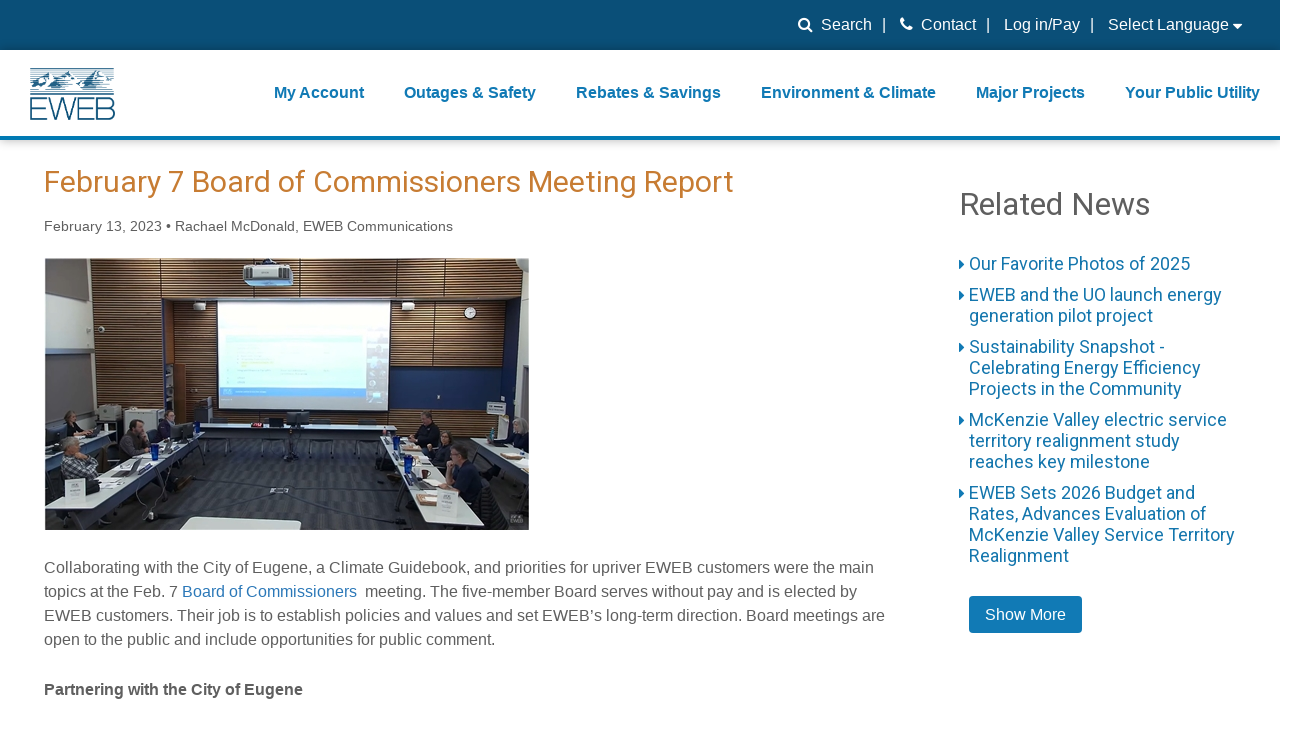

--- FILE ---
content_type: text/html; charset=utf-8
request_url: https://www.eweb.org/your-public-utility/news/february-7-board-of-commissioners-meeting-report
body_size: 14223
content:


<!DOCTYPE html>
<html lang="en">
<head>
    <meta charset="UTF-8" />
        <title>February 7 Board of Commissioners Meeting Report | EWEB</title>
        <meta name="viewport" content="width=device-width, initial-scale=1.0" />
        <meta name="description" content="Collaborating with the City of Eugene, a Climate Guidebook, and priorities for upriver EWEB customers were the main topics at the Feb. 7 Board of Commissioners meeting. The five-member Board serves without pay and is elected by EWEB customers. Their job is to establish policies and values and set EWEB’s long-term direction. Board meetings are open to the public and include opportunities for public comment. " />
        <meta name="keywords" content="EWEB, Eugene, utility, climate, transportation, power supply, planning, principles, board of commissioners, meeting,resources, upriver" />
            <!-- Twitter Card data -->
            <meta name="twitter:card" content="summary" />
            <meta name="twitter:site" content="" />
            <meta name="twitter:title" content="February 7 Board of Commissioners Meeting Report" />
            <meta name="twitter:description" content="Collaborating with the City of Eugene, a Climate Guidebook, and priorities for upriver EWEB customers were the main topics at the Feb. 7 Board of Commissioners meeting. The five-member Board serves without pay and is elected by EWEB customers. Their job is to establish policies and values and set EWEB’s long-term direction. Board meetings are open to the public and include opportunities for public comment. " />
            <meta name="twitter:image" content="" />
            <meta name="twitter:creator" content="" />
        <!-- Open Graph data start -->
        <meta name="og:title" content="February 7 Board of Commissioners Meeting Report" />
        <meta name="og:type" content="website" />
        <meta name="og:url" content="//www.eweb.org/your-public-utility/news/february-7-board-of-commissioners-meeting-report" />
        <meta name="og:image" content="" />
        <meta name="og:description" content="Collaborating with the City of Eugene, a Climate Guidebook, and priorities for upriver EWEB customers were the main topics at the Feb. 7 Board of Commissioners meeting. The five-member Board serves without pay and is elected by EWEB customers. Their job is to establish policies and values and set EWEB’s long-term direction. Board meetings are open to the public and include opportunities for public comment. " />
        <!-- Open Graph data end -->
        <meta name="robots" content="" />
            <base href="https://www.eweb.org/" />
            <link rel="shortcut icon" href="/images/Fallback/favicon.jpg" />
    <link rel="stylesheet" href="https://fonts.googleapis.com/css?family=Roboto:300,400">
    <link rel="stylesheet" href="/prebuilt/css/boilerplateResets.css" />
    <link rel="stylesheet" href="/prebuilt/css/bootstrapColumns.css" />
    <link rel="stylesheet" href="/prebuilt/css/font-awesome.min.css" />
    <link rel="stylesheet" href="/prebuilt/css/main.css" />

    <link rel="stylesheet" href="/prebuilt/css/flexslider.css" />
    <link rel="stylesheet" href="/prebuilt/css/magnific-popup.css" />
    <link rel="stylesheet" href="/prebuilt/css/slick.css" />
    <link rel="stylesheet" href="/prebuilt/css/igx-dev.css" />

    <script src="/prebuilt/js/jQuery_2.2.4.js"></script>
    <script src="/prebuilt/js/siteScripts.js"></script>
    <script src="/prebuilt/js/jquery.slicknav.min.js"></script>
    <script src="/prebuilt/js/jquery.magnific-popup.min.js"></script>
    <script src="/prebuilt/js/jquery.flexslider-min.js"></script>
    <script src="/prebuilt/js/slick.min.js"></script>
    <script src="/Content/js/igx-dev.js"></script>

    <script src="//translate.google.com/translate_a/element.js?cb=googleTranslateElementInit"></script>
    <script type="text/javascript">
        function googleTranslateElementInit() {
            new google.translate.TranslateElement({ pageLanguage: 'en' }, 'google_translate_element');
        }
    </script>

    
	    
    

    <!-- Google tag (gtag.js) -->
<script async src="https://www.googletagmanager.com/gtag/js?id=G-MTC8RJWQHZ"></script>
<script>
  window.dataLayer = window.dataLayer || [];
  function gtag(){dataLayer.push(arguments);}
  gtag('js', new Date());

  gtag('config', 'G-MTC8RJWQHZ');
</script>

<script type="text/javascript">
    (function(c,l,a,r,i,t,y){
        c[a]=c[a]||function(){(c[a].q=c[a].q||[]).push(arguments)};
        t=l.createElement(r);t.async=1;t.src="https://www.clarity.ms/tag/"+i;
        y=l.getElementsByTagName(r)[0];y.parentNode.insertBefore(t,y);
    })(window, document, "clarity", "script", "nnapi6kki7");
</script>

<!-- Meta Pixel Code -->
<script>
!function(f,b,e,v,n,t,s)
{if(f.fbq)return;n=f.fbq=function(){n.callMethod?
n.callMethod.apply(n,arguments):n.queue.push(arguments)};
if(!f._fbq)f._fbq=n;n.push=n;n.loaded=!0;n.version='2.0';
n.queue=[];t=b.createElement(e);t.async=!0;
t.src=v;s=b.getElementsByTagName(e)[0];
s.parentNode.insertBefore(t,s)}(window, document,'script',
'https://connect.facebook.net/en_US/fbevents.js');
fbq('init', '1142180897590686');
fbq('track', 'PageView');
</script>
<noscript><img height="1" width="1" style="display:none"
src="https://www.facebook.com/tr?id=1142180897590686&ev=PageView&noscript=1"
/></noscript>
<!-- End Meta Pixel Code -->
</head>
        <body id="newsDetail">
                <div class="skip-to-content">
                    <div class="container-fluid">
                        <a href="/your-public-utility/news/february-7-board-of-commissioners-meeting-report#content" class="skip-to-content-link">Skip to Content</a>
                    </div>
                </div>

            
        <div class="search-field-holder">
            <div class="container-fluid">
                <form action="/search" class="search-form">
                    <label for="mob-search-input" class="sr-only">Search EWEB</label>
                    <input id="mob-search-input" type="text" name="terms" tabindex="-1" placeholder="Enter your search term here">
                    <a class="close-search" href="#" title="Close search" tabindex="-1">
                        <i class="fa fa-times" aria-hidden="true"></i>
                    </a>
                </form>
            </div>
        </div>
    <section class="utility-nav-holder hide-from-mob">
        <div class="container-fluid">
            <ul class="utility-nav">
                    <li>
                        <a class="search-trigger" href="#"><i class="fa fa-search" aria-hidden="true"></i>Search</a>
                        <form action="/search" class="utility-search-form">
                            <label><input type="text" class="utility-search-input" name="terms" placeholder="Search" id="utility-search-input-focus" tabindex="-1"></label>
                            <label><input type="submit" class="utility-search-button" value="" /></label>
                        </form>
                    </li>
                                    <li>    <a href="/your-public-utility/contact-us"    title="Contact Us">
        <i class="fa fa-phone" aria-hidden="true"></i>Contact
    </a>
</li>
                                    <li>    <a href="https://myaccount.eweb.org" target="_blank"   title="Log in/Pay">
        Log in/Pay
    </a>
</li>
                <li class="translate">
                    <a id="languageText">
                        Select Language
                        <div class="translate-widget">
                            <div id="google_translate_element"></div>
                        </div>
                        <i class="fa fa-sort-down" aria-hidden="true"></i>
                    </a>
                </li>
            </ul>
        </div>
    </section>
    <section class="navigation-bar">
        <div class="container-fluid">
                <i class="fa fa-search mob-search-field-trigger hide-from-desktop" aria-hidden="true"></i>
			<div class="main-logo-holder">
				        <a href="/" >        <img  src="/images/Fallback/EWEBMainLogo.png" alt="EWEB Home"   />
</a>

			</div>
			    <ul class="main-nav">
                <li>
                        <a href="/my-account"    title="My Account">
        My Account
    </a>

					    <ul>
                            <div class="inner-ul-wrapper">
                                        <div class="three-col-container">
                                                <li>
                                                        <a href="/my-account/pay-my-bill"    title="Pay My Bill">
        Pay My Bill
    </a>

                                                                                                            <br />
                                                </li>
                                                <li>
                                                        <a href="/start-stop"    title="Start/Stop Service">
        Start/Stop Service
    </a>

                                                                                                            <br />
                                                </li>
                                                <li>
                                                        <a href="/bill-assistance"    title="Bill Assistance">
        Bill Assistance
    </a>

                                                                                                            <br />
                                                </li>
                                                <li>
                                                        <a href="/rebates-and-savings"    title="Rebates & Loans">
        Rebates & Loans
    </a>

                                                                                                            <br />
                                                </li>
                                        </div>
                                        <div class="three-col-container">
                                                <li>
                                                        <a href="/my-account/understanding-my-bill"    title="Understanding My Bill">
        Understanding My Bill
    </a>

                                                                                                            <br />
                                                </li>
                                                <li>
                                                        <a href="/my-account/budget-and-rate-information"    title="Rate Information">
        Rate Information
    </a>

                                                                                                            <br />
                                                </li>
                                                <li>
                                                        <a href="/my-account/account-service-faq"    title="Bill & Account FAQ">
        Bill & Account FAQ
    </a>

                                                                                                            <br />
                                                </li>
                                        </div>
                                        <div class="three-col-container">
                                                <li>
                                                        <a href="/rebates-and-savings/landowner-assistance-programs/wildfire-customer-support"    title="Holiday Farm Fire Resources & Support">
        Holiday Farm Fire Resources & Support
    </a>

                                                                                                            <br />
                                                </li>
                                                <li>
                                                        <a href="/smart-meters"    title="Smart Meters">
        Smart Meters
    </a>

                                                                                                            <br />
                                                </li>
                                                <li>
                                                        <a href="/my-account/beware-of-scams"    title="Beware of Scams">
        Beware of Scams
    </a>

                                                                                                            <br />
                                                </li>
                                        </div>
					        </div>
                        </ul>
                </li>
                <li>
                        <a href="/outages-and-safety"    title="Outages & Safety">
        Outages & Safety
    </a>

					    <ul>
                            <div class="inner-ul-wrapper">
                                        <div class="three-col-container">
                                                <li>
                                                        <a href="/poweroutage"    title="Power Outages">
        Power Outages
    </a>

                                                                                                            <br />
                                                </li>
                                                <li>
                                                        <a href="/outages-and-safety/water-outages"    title="Water Outages">
        Water Outages
    </a>

                                                                                                            <br />
                                                </li>
                                                <li>
                                                        <a href="/outages-and-safety/after-hours-emergency"    title="After Hours Emergency">
        After Hours Emergency
    </a>

                                                                                                            <br />
                                                </li>
                                        </div>
                                        <div class="three-col-container">
                                                <li>
                                                        <a href="/outages-and-safety/preparing-for-emergencies" target="_blank"   title="Emergency Preparedness">
        Emergency Preparedness
    </a>

                                                                                                            <br />
                                                </li>
                                                <li>
                                                        <a href="/outages-and-safety/wildfire-safety-and-prevention" target="_blank"   title="Wildfire Safety and Prevention">
        Wildfire Safety and Prevention
    </a>

                                                                                                            <br />
                                                </li>
                                                <li>
                                                        <a href="/outages-and-safety/trees-and-power-lines" target="_blank"   title="Trees and Power Lines">
        Trees and Power Lines
    </a>

                                                                                                            <br />
                                                </li>
                                        </div>
                                        <div class="three-col-container">
                                                <li>
                                                        <a href="/linesafety"    title="Downed Power Line Safety">
        Downed Power Line Safety
    </a>

                                                                                                            <br />
                                                </li>
                                                <li>
                                                        <a href="/outages-and-safety/electrical-safety-in-your-home-or-business"    title="Electrical Safety ">
        Electrical Safety 
    </a>

                                                                                                            <br />
                                                </li>
                                                <li>
                                                        <a href="/outages-and-safety/water-safety-in-your-home-or-business"    title="Drinking Water Safety">
        Drinking Water Safety
    </a>

                                                                                                            <br />
                                                </li>
                                        </div>
					        </div>
                        </ul>
                </li>
                <li>
                        <a href="/rebates-and-savings"    title="Rebates & Savings">
        Rebates & Savings
    </a>

					    <ul>
                            <div class="inner-ul-wrapper">
                                        <div class="two-col-container">
                                                <li>
                                                        <a href="/rebates-and-savings/residential-incentives-rebates-loans-and-conservation"    title="Residential Incentives">
        Residential Incentives
    </a>

                                                                                                            <br />
                                                </li>
                                                <li>
                                                        <a href="/business-rebates"    title="Business Incentives">
        Business Incentives
    </a>

                                                                                                            <br />
                                                </li>
                                                <li>
                                                        <a href="/rebates-and-savings/residential-incentives-rebates-loans-and-conservation/rental-property-resources"    title="Renter & Landlord Programs">
        Renter & Landlord Programs
    </a>

                                                                                                            <br />
                                                </li>
                                                <li>
                                                        <a href="/rebates-and-savings/landowner-assistance-programs"    title="McKenzie Valley Landowner Programs">
        McKenzie Valley Landowner Programs
    </a>

                                                                                                            <br />
                                                </li>
                                        </div>
                                        <div class="two-col-container">
                                                <li>
                                                        <a href="/rebates-and-savings/residential-incentives-rebates-loans-and-conservation/water-conservation-tips" target="_blank"   title="Save Water">
        Save Water
    </a>

                                                                                                            <br />
                                                </li>
                                                <li>
                                                        <a href="/rebates-and-savings/residential-incentives-rebates-loans-and-conservation/energy-saving-tips" target="_blank"   title="Save Energy">
        Save Energy
    </a>

                                                                                                            <br />
                                                </li>
                                                <li>
                                                        <a href="/ev" target="_blank"   title="Electric Mobility Programs">
        Electric Mobility Programs
    </a>

                                                                                                            <br />
                                                </li>
                                                <li>
                                                        <a href="/your-public-utility/working-with-eweb/contractors-and-developers/participate-as-a-contractor" target="_blank"   title="Contractor Resources">
        Contractor Resources
    </a>

                                                                                                            <br />
                                                </li>
                                        </div>
					        </div>
                        </ul>
                </li>
                <li>
                        <a href="/environment-and-climate"    title="Environment & Climate">
        Environment & Climate
    </a>

					    <ul>
                            <div class="inner-ul-wrapper">
                                        <div class="two-col-container">
                                                <li>
                                                        <a href="/environment-and-climate/green-options"    title="Green Options">
        Green Options
    </a>

                                                        <ul>
        <li >    <a href="/environment-and-climate/green-options/greenpower"    title="Greenpower">
        Greenpower
    </a>
</li>
        <li >    <a href="/ev"    title="Ride/Drive Electric">
        Ride/Drive Electric
    </a>
</li>
        <li >    <a href="/environment-and-climate/green-options/invest-in-renewable-energy"    title="Invest in Renewable Energy">
        Invest in Renewable Energy
    </a>
</li>
        <li >    <a href="/environment-and-climate/green-options/carbon-forestry"    title="Carbon Forestry">
        Carbon Forestry
    </a>
</li>
        <li >    <a href="/carbon-offsets"    title="Carbon Offsets">
        Carbon Offsets
    </a>
</li>
                                                        </ul>
                                                                                                            <br />
                                                </li>
                                        </div>
                                        <div class="two-col-container">
                                                <li>
                                                        <a href="/environment-and-climate/our-commitment-to-the-environment"    title="Our Commitment">
        Our Commitment
    </a>

                                                                                                            <br />
                                                </li>
                                                <li>
                                                        <a href="/your-public-utility/power-supply"    title="Energy">
        Energy
    </a>

                                                                                                            <br />
                                                </li>
                                                <li>
                                                        <a href="/environment-and-climate/mckenzie-watershed-protection"    title="McKenzie Watershed Protection">
        McKenzie Watershed Protection
    </a>

                                                                                                            <br />
                                                </li>
                                                <li>
                                                        <a href="/environment-and-climate/climate-guidebook"    title="Climate Guidebook">
        Climate Guidebook
    </a>

                                                                                                            <br />
                                                </li>
                                        </div>
					        </div>
                        </ul>
                </li>
                <li>
                        <a href="/projects"    title="Major Projects">
        Major Projects
    </a>

					    <ul>
                            <div class="inner-ul-wrapper">
                                        <div class="three-col-container">
                                                <li>
                                                        <a href="/electricreliability"    title="Electric Reliability Projects">
        Electric Reliability Projects
    </a>

                                                                                                            <br />
                                                </li>
                                                <li>
                                                        <a href="/projects/emergency-water-stations"    title="Emergency Water Stations">
        Emergency Water Stations
    </a>

                                                                                                            <br />
                                                </li>
                                                <li>
                                                        <a href="/projects/water-storage-improvements"    title="Water Storage Projects">
        Water Storage Projects
    </a>

                                                                                                            <br />
                                                </li>
                                                <li>
                                                        <a href="/projects/willamette-water-treatment-plant"    title="Willamette Treatment Plant">
        Willamette Treatment Plant
    </a>

                                                                                                            <br />
                                                </li>
                                        </div>
                                        <div class="three-col-container">
                                                <li>
                                                        <a href="/projects/energy-supply-planning"    title="Integrated Resource Planning">
        Integrated Resource Planning
    </a>

                                                                                                            <br />
                                                </li>
                                                <li>
                                                        <a href="/projects/mckenzie-river-hydro-projects/decommissioning-the-leaburg-hydroelectric-project"    title="Decommissioning Leaburg">
        Decommissioning Leaburg
    </a>

                                                                                                            <br />
                                                </li>
                                                <li>
                                                        <a href="/projects/water-reliability-projects/pipeline-projects"    title="Water Pipeline Projects">
        Water Pipeline Projects
    </a>

                                                                                                            <br />
                                                </li>
                                                <li>
                                                        <a href="/projects/fire-recovery-and-watershed-restoration"    title="Fire Recovery & Watershed Restoration">
        Fire Recovery & Watershed Restoration
    </a>

                                                                                                            <br />
                                                </li>
                                        </div>
                                        <div class="three-col-container">
                                                <li>
                                                        <a href="/projects/mckenzie-river-hydro-projects/carmen-smith-hydropower-project"    title="Carmen Smith Relicensing">
        Carmen Smith Relicensing
    </a>

                                                                                                            <br />
                                                </li>
                                                <li>
                                                        <a href="/smart-meters"    title="Smart Meters">
        Smart Meters
    </a>

                                                                                                            <br />
                                                </li>
                                        </div>
					        </div>
                        </ul>
                </li>
                <li>
                        <a href="/your-public-utility"    title="Your Public Utility">
        Your Public Utility
    </a>

					    <ul>
                            <div class="inner-ul-wrapper">
                                        <div class="three-col-container">
                                                <li>
                                                        <a href="/your-public-utility/board-of-commissioners"    title="Your Elected Commissioners">
        Your Elected Commissioners
    </a>

                                                                                                            <br />
                                                </li>
                                                <li>
                                                        <a href="/your-public-utility/board-of-commissioners/public-meetings"    title="Public Board Meetings">
        Public Board Meetings
    </a>

                                                                                                            <br />
                                                </li>
                                                <li>
                                                        <a href="/outages-and-safety/water-safety-in-your-home-or-business"    title="Your Drinking Water">
        Your Drinking Water
    </a>

                                                                                                            <br />
                                                </li>
                                                <li>
                                                        <a href="/your-public-utility/power-supply"    title="Where Your Power Comes From">
        Where Your Power Comes From
    </a>

                                                                                                            <br />
                                                </li>
                                        </div>
                                        <div class="three-col-container">
                                                <li>
                                                        <a href="/your-public-utility/calendar"    title="Event Calendar">
        Event Calendar
    </a>

                                                                                                            <br />
                                                </li>
                                                <li>
                                                        <a href="/your-public-utility/publications-and-reports"    title="Publications & Reports">
        Publications & Reports
    </a>

                                                                                                            <br />
                                                </li>
                                                <li>
                                                        <a href="/your-public-utility/news"    title="EWEB News">
        EWEB News
    </a>

                                                                                                            <br />
                                                </li>
                                                <li>
                                                        <a href="/your-public-utility/for-our-community"    title="Community Involvement">
        Community Involvement
    </a>

                                                                                                            <br />
                                                </li>
                                        </div>
                                        <div class="three-col-container">
                                                <li>
                                                        <a href="https://visitor.r20.constantcontact.com/d.jsp?llr=xn5ehz9ab&amp;p=oi&amp;m=xn5ehz9ab&amp;sit=carxzvtlb&amp;f=cd16ca44-12a0-4867-a959-1940bddc65f7" target="_blank"   title="Join our Email List">
        Join our Email List
    </a>

                                                                                                            <br />
                                                </li>
                                                <li>
                                                        <a href="/your-public-utility/working-with-eweb"    title="Working with EWEB">
        Working with EWEB
    </a>

                                                                                                            <br />
                                                </li>
                                                <li>
                                                        <a href="/recreation"    title="Parks & Recreation">
        Parks & Recreation
    </a>

                                                                                                            <br />
                                                </li>
                                                <li>
                                                        <a href="/careers"    title="Career Opportunities">
        Career Opportunities
    </a>

                                                                                                            <br />
                                                </li>
                                        </div>
					        </div>
                        </ul>
                </li>
                <li class="hide-from-desktop">
                        <a href="/your-public-utility/contact-us"    title="Contact Us">
        Contact Us
    </a>

                        <ul>
                            <div class="mob-contacts">
                                <p><strong>Electric Outage:</strong> 1-844-484-2300 <br /> <strong>Water Emergency:</strong> 541-685-7595 <br /> <strong>EWEB Main:</strong> 541-685-7000</p>
					        </div>
                        </ul>
                </li>
                <li class="hide-from-desktop main-nav-pay-my-bill">    <a href="https://myaccount.eweb.org" target="_blank"   title="Log in/Pay">
        Log in/Pay
    </a>
</li>
	</ul>


		</div>
	</section>
    <main id="content">
	    

    <section class="container-fluid if-no-banner-do">
        <div class="col-xs-12 col-md-3 col-md-push-9 right-column-menu">
            <div class="tray">
                <div class="side-nav-trigger-holder hide-from-desktop">
                    <div class="trigger-hit-zone">
                        <div class="side-nav-trigger"></div>
                    </div>
                </div>
                <!-- Related News Section -->
                    <h1 class="hide-from-mob">Related News</h1>
                    <ul class="side-nav-ul news-page-side-nav first">
                        <li class="hide-from-desktop"><h2>Related News</h2></li>
    <li>
        <h5 class="bold-for-mob">Our Favorite Photos of 2025</h5>
        <div class="mini-info">
            <p>For a final look-back at 2025, we’d like to share some of our favorite photos that illustrate our work day-in and day-out. We celebrate amazing teamwork, vital partnerships, and sing the praises of our individual champions and their quiet dedication to serving our community!</p>
                <a href="/your-public-utility/news/our-favorite-photos-of-2025"  class="site-wide-button"  title="Our Favorite Photos of 2025">
        Find Out More
    </a>

        </div>
    </li>
    <li>
        <h5 class="bold-for-mob">EWEB and the UO launch energy generation pilot project</h5>
        <div class="mini-info">
            <p>Pilot project gives EWEB the option to run UO’s on-site natural gas generator this winter, gathering valuable insight into the generator’s efficiency and reliability.</p>
                <a href="/your-public-utility/news/eweb-and-the-uo-launch-energy-generation-pilot-project"  class="site-wide-button"  title="EWEB and the UO launch energy generation pilot project">
        Find Out More
    </a>

        </div>
    </li>
    <li>
        <h5 class="bold-for-mob">Sustainability Snapshot - Celebrating Energy Efficiency Projects in the Community</h5>
        <div class="mini-info">
            <p>Sustainability Snapshops highlight impactful projects completed by EWEB&#39;s Customer Solutions department, as a way to celebrate the meaningful work happening behind the scenes.</p>
                <a href="/your-public-utility/news/sustainability-snapshot-celebrating-energy-efficiency-projects-in-the-community"  class="site-wide-button"  title="Sustainability Snapshot - Celebrating Energy Efficiency Projects in the Community">
        Find Out More
    </a>

        </div>
    </li>
    <li>
        <h5 class="bold-for-mob">McKenzie Valley electric service territory realignment study reaches key milestone</h5>
        <div class="mini-info">
            <p>EWEB Commissioners approved a resolution authorizing the General Manager to negotiate and execute agreements with Lane Electric Cooperative regarding a potential realignment of electric service territory in the McKenzie Valley at the Board’s December meeting.</p>
                <a href="/your-public-utility/news/mckenzie-valley-electric-service-territory-realignment-study-reaches-key-milestone"  class="site-wide-button"  title="McKenzie Valley electric service territory realignment study reaches key milestone">
        Find Out More
    </a>

        </div>
    </li>
    <li>
        <h5 class="bold-for-mob">EWEB Sets 2026 Budget and Rates, Advances Evaluation of McKenzie Valley Service Territory Realignment</h5>
        <div class="mini-info">
            <p>Taken together, the 2026 budget and rate adjustments and the territory-realignment evaluation reflect EWEB’s dedication to responsible financial stewardship, modern, resilient utility infrastructure, and thoughtful planning for the future. </p>
                <a href="/your-public-utility/news/eweb-sets-2026-budget-and-rates-advances-evaluation-of-mckenzie-valley-service-territory-realignment"  class="site-wide-button"  title="EWEB Sets 2026 Budget and Rates, Advances Evaluation of McKenzie Valley Service Territory Realignment">
        Find Out More
    </a>

        </div>
    </li>
                                                    <ul class="side-nav-ul news-page-side-nav more-related-news">
    <li>
        <h5 class="bold-for-mob">Women in STEM: Meet the Hydro Project Engineer Building Habitat for Salmon</h5>
        <div class="mini-info">
            <p>EWEB Engineer Associate Val Chang found her way to the McKenzie River from Los Angeles, inspired by heritage trips to the waters of Taiwan and key mentors along the way.</p>
                <a href="/your-public-utility/news/women-in-stem-meet-the-hydro-project-engineer-building-habitat-for-salmon"  class="site-wide-button"  title="Women in STEM: Meet the Hydro Project Engineer Building Habitat for Salmon">
        Find Out More
    </a>

        </div>
    </li>
    <li>
        <h5 class="bold-for-mob">Public Power Week Poster Contest Winners 2025</h5>
        <div class="mini-info">
            <p>The results are in! View the winning posters from EWEB&#39;s 2025 Public Power Week Poster Contest. </p>
                <a href="/your-public-utility/news/public-power-week-poster-contest-winners-2025"  class="site-wide-button"  title="Public Power Week Poster Contest Winners 2025">
        Find Out More
    </a>

        </div>
    </li>
    <li>
        <h5 class="bold-for-mob">EWEB Hometown Heroes compete internationally</h5>
        <div class="mini-info">
            <p>Out of 290 teams from 14 different countries, EWEB&#39;s Lineman Rodeo team places in the top third of competitors.</p>
                <a href="/your-public-utility/news/eweb-hometown-heroes-compete-internationally"  class="site-wide-button"  title="EWEB Hometown Heroes compete internationally">
        Find Out More
    </a>

        </div>
    </li>
    <li>
        <h5 class="bold-for-mob">EWEB&#39;s Halloween Truck-or-Treat is a huge success</h5>
        <div class="mini-info">
            <p>Community members are accustomed to spotting EWEB trucks around Eugene streets and neighborhoods. But last week, those familiar vehicles looked a little different. At EWEB&#39;s second annual Truck-or-Treat Customer and Crew Appreciation Event, our fleet transformed into a festive Halloween spectacle.</p>
                <a href="/your-public-utility/news/ewebs-halloween-truck-or-treat-is-a-huge-success"  class="site-wide-button"  title="EWEB's Halloween Truck-or-Treat is a huge success">
        Find Out More
    </a>

        </div>
    </li>
    <li>
        <h5 class="bold-for-mob">Let&#39;s Talk Turkey. Is your family ready for winter?</h5>
        <div class="mini-info">
            <p>We&#39;re heading into the holidays, but that also means snow, ice, and not-so-nice weather might be in the forecast. Here are some tips to prepare in advance.</p>
                <a href="/your-public-utility/news/lets-talk-turkey-is-your-family-ready-for-winter"  class="site-wide-button"  title="Let's Talk Turkey. Is your family ready for winter?">
        Find Out More
    </a>

        </div>
    </li>
    <li>
        <h5 class="bold-for-mob">Vote for your favorite Public Power Week Posters</h5>
        <div class="mini-info">
            <p>The top five submittals will receive awards. Help us pick the winners. </p>
                <a href="/your-public-utility/news/vote-for-your-favorite-public-power-week-posters"  class="site-wide-button"  title="Vote for your favorite Public Power Week Posters">
        Find Out More
    </a>

        </div>
    </li>
    <li>
        <h5 class="bold-for-mob">EWEB Hosts Annual Spill Drill to Protect McKenzie River</h5>
        <div class="mini-info">
            <p>EWEB led emergency responders in its annual “spill drill” on the McKenzie River on Wednesday, Oct. 15, at the Trail Bridge Campground.</p>
                <a href="/your-public-utility/news/eweb-hosts-annual-spill-drill-to-protect-mckenzie-river"  class="site-wide-button"  title="EWEB Hosts Annual Spill Drill to Protect McKenzie River">
        Find Out More
    </a>

        </div>
    </li>
    <li>
        <h5 class="bold-for-mob"> Electric Projects underway in North &amp; South Eugene</h5>
        <div class="mini-info">
            <p>Underground lines and disaster-resilient power poles are part of EWEB’s infrastructure upgrade near Eugene’s largest natural resource area. </p>
                <a href="/your-public-utility/news/electric-projects-underway-in-north-and-south-eugene"  class="site-wide-button"  title=" Electric Projects underway in North & South Eugene">
        Find Out More
    </a>

        </div>
    </li>
    <li>
        <h5 class="bold-for-mob">EWEB general manager to retire in 2026</h5>
        <div class="mini-info">
            <p>EWEB launches nationwide search for next leader to continue the progress of the last decade and ensure a smooth transition.</p>
                <a href="/your-public-utility/news/eweb-general-manager-to-retire-in-2026"  class="site-wide-button"  title="EWEB general manager to retire in 2026">
        Find Out More
    </a>

        </div>
    </li>
    <li>
        <h5 class="bold-for-mob">Quartz Creek: Setting the Stage for Floodplain Restoration</h5>
        <div class="mini-info">
            <p>The project resets the floodplain along 1.8 miles of a formerly channelized creek to improve water quality, fish habitat and natural disaster resiliency.</p>
                <a href="/your-public-utility/news/quartz-creek-setting-the-stage-for-floodplain-restoration"  class="site-wide-button"  title="Quartz Creek: Setting the Stage for Floodplain Restoration">
        Find Out More
    </a>

        </div>
    </li>
                            </ul>
                            <li class="hide-from-mob odd-one-out">
                                    <a class="site-wide-button show-more-relate-news-button" href="your-public-utility/news?type=182|176" target="_blank">Show More</a>
                            </li>
                    </ul>
            </div>
        </div>
        <!-- Page Content Section -->
        <div class="col-xs-12 col-md-9 col-md-pull-3">
            <div class="tray">
                <section class="news-detail-article">
                    <h6>
                        	<span  >February 7 Board of Commissioners Meeting Report</span>	

                    </h6>
                    <p class="meta">
                        February 13, 2023
                            <span class="pipe">•</span>
Rachael McDonald, EWEB Communications                    </p>

                            <p class="img-wrap">
                                        <img  src="/images/Fallback/board_meeting_20230207.jpg" alt="video screenshot from EWEB board meeting on Feb. 7"   />

                            </p>

                    	<div class="with-bullets" >
		<p>Collaborating with the City of Eugene, a Climate Guidebook, and priorities for upriver EWEB customers were the main topics at the Feb. 7 <a href="/your-public-utility/board-of-commissioners">Board of Commissioners &nbsp;</a>meeting. The five-member Board serves without pay and is elected by EWEB customers. Their job is to establish policies and values and set EWEB&rsquo;s long-term direction. Board meetings are open to the public and include opportunities for public comment.</p>
<p><strong>Partnering with the City of Eugene</strong></p>
<p>During their meeting, Commissioners discussed how EWEB and the City of Eugene have a lot of common goals around climate and there are opportunities to work together. This is not a new idea. EWEB has worked with the city for decades on energy efficiency projects.</p>
<p>A recent example is in 2021, when EWEB helped <a href="/your-public-utility/news/eweb-helps-the-city-of-eugene-lower-its-carbon-footprint">Echo Hollow Pool</a> install an electric heat pump &ndash; powered with 90% carbon-free electricity &ndash; to heat the municipal pool.</p>
<p>EWEB and Eugene&rsquo;s Forth electric car share partnership is another beneficial program for Eugene residents. Because emissions from transportation fuels make up 53% of Eugene&rsquo;s local emissions, EWEB and the City are committed to increasing the use of electric vehicles in our community.</p>
<p>EWEB has several residential energy efficiency rebate <a href="/rebates-and-savings/residential-incentives-rebates-loans-and-conservation">programs</a> which could have potential for future partnerships with city programs for rentals, similar to the <a href="/your-public-utility/news/home-energy-score">Home Energy Score program</a> that EWEB, the City and University of Oregon have partnered on for several years.</p>
<p>General Manager Frank Lawson said he&rsquo;ll present the 2022 end-of-year report with results on our residential energy efficiency programs at next month&rsquo;s board meeting. And, as part of the Integrated Resource Plan, staff will be evaluating how accelerated rates of electrification affect our electricity supply needs.</p>
<p>&ldquo;We are going to test what that does,&rdquo; Lawson said. &ldquo;That type of electrification, we have to dial in what that consumption is going to be.&rdquo;</p>
<p>EWEB board President Sonya Carlson and Vice President John Barofsky routinely meet with the city in their liaison roles.</p>
<p>EWEB&rsquo;s Climate Guidebook will include an update on EWEB&rsquo;s contribution to Eugene&rsquo;s Climate Action Plan.</p>
<p><br /><strong>Climate Guidebook Principles</strong></p>
<p>EWEB staff are working on a Climate Guidebook which is meant to serve as a resource for staff and the public.</p>
<p>At the meeting, EWEB Policy and Government Program Manager Jason Heuser and Climate Policy Analyst Kelly Hoell presented draft principles for the EWEB Climate Guidebook. The principles are related to carbon policy, distributed generation, and green hydrogen.</p>
<p>Hoell explained that the Board sets EWEB&rsquo;s values and the principles should be further guidance for particular subject areas and policy.</p>
<p><img src="images/Fallback/climate_guidebookslide.png" title="images/news/promos-highlights/climate_guidebookslide.png" width="385" height="217" class="blockImg" alt="" /></p>
<p>&ldquo;This is an articulation of why EWEB is involved in the topic,&rdquo; Hoell said. &ldquo;They&rsquo;re not all policy but they&rsquo;re all related to climate change, which is why they&rsquo;re being included in the guidebook. It&rsquo;s really setting out a list that says this is why EWEB cares about this.&rdquo;</p>
<p>Heuser works with state legislators to advocate for EWEB&rsquo;s climate and resiliency priorities. He said the Climate Guidebook principles are &ldquo;ultimately a basis for how we make decisions. Consistency is an important part of our advocacy.&rdquo;</p>
<p><strong>McKenzie Valley Meeting Planning</strong></p>
<p>Commissioners will hold a Board meeting upriver on May 16.&nbsp; EWEB staff are planning the meeting and seeking guidance from the Board on topics and format.</p>
<p>Lawson said he&rsquo;ll reach out to some upriver residents and partners to get feedback on topics that would be good to put on the agenda.</p>
<p><img src="images/Fallback/McKenzieMeetingslide.png" title="images/news/promos-highlights/McKenzieMeetingslide.png" width="485" height="274" class="blockImg" alt="" /></p>
<p>Rounding up the meeting, Lawson shared that, in April, the Board will get more information on pricing and costs associated with decommissioning Leaburg. On Feb. 21, EWEB is holding <a href="/your-public-utility/calendar/irp-town-hall-feb-2023">a town hall</a> on our <a href="/projects/energy-supply-planning">Integrated Resource Plan</a>. Lawson and several commissioners will be presenting at Neighborhood Association meetings in the coming months.</p>
<p>The next EWEB Board of Commissioners meeting is on March 7.</p>
<p>&nbsp;</p>
	</div>
 
                </section>
            </div>
        </div>
    </section>


    </main>
    <section class="container-fluid footer">
		<div class="tray">
			<div class="section section_1">
                    <h2>Eugene Water &amp; Electric Board</h2>
				<ul class="social-medial-links-for-mob hide-from-desktop">
					
<li><a href="https://www.facebook.com/EWEButility"><em class="fa fa-facebook-square" title="Facebook"></em></a></li>
<li><a href="https://www.instagram.com/ewebutility/"><i class="fa fa-instagram" title="Instagram"></i></a></li>
<li><a href="https://www.linkedin.com/company/eugene-water-&amp;-electric-board-eweb-" title="LinkedIn"><em class="fa fa-linkedin-square"></em></a></li>
<li><a href="https://www.youtube.com/channel/UCNekd8TfR_oODQ9KrdX93DA" title="YouTube"><em class="fa fa-youtube-square"></em></a></li>
<li><a href="https://twitter.com/EWEButility"><i class="fa fa-twitter-square" title="Twitter"></i></a></li>

				</ul>
			</div>
			<div class="section_2">
				<div class="row">
					<div class="left col-xs-12 col-sm-6 col-md-3">
                            <div class="address-block">
                                	<span class="with-bullets" >
		<h4><a class="intLink" href="/your-public-utility/contact-us/contact" title="Opens contact us page">Contact Us</a></h4>
<p><br /><span lang="ES-US">Para asistencia en espa&ntilde;ol llame al 541-685-7000, presione 9</span><br /><b>Mailing Address:</b><span> 4200 Roosevelt Blvd., Eugene, OR 97402</span><br /><b>Phone:</b> 541-685-7000<br /><b>Toll free:</b> 800-841-5871<br /><b>Email: </b><a href="mailto:eweb.answers@eweb.org" contenteditable="false" title="mailto:eweb.answers@eweb.org">eweb.answers@eweb.org</a><br /><b>Customer service phone hours: </b>8:30 a.m. to 5 p.m. Monday - Friday</p>
	</span>

                            </div>
					</div>
					<div class="right col-xs-12 col-sm-6 col-md-9">
						<!-- Footer Link Lists -->
                            <ul class="accordion col-sm-12 col-md-3">
							    <li class="only-for-mobile toggle"><span><h4>About My Bill</h4></span>
								            <ul  class="inner">
        <li >    <a href="https://myaccount.eweb.org" target="_blank"   title="Log in/Register">
        Log in/Register
    </a>
</li>
        <li >    <a href="/my-account/pay-my-bill" target="_blank"   title="Payment Options">
        Payment Options
    </a>
</li>
        <li >    <a href="/bill-assistance" target="_blank"   title="Help Paying My Bill">
        Help Paying My Bill
    </a>
</li>

        </ul>

							    </li>
						    </ul>
                            <ul class="accordion col-sm-12 col-md-3">
							    <li class="only-for-mobile toggle"><span><h4>Service Requests</h4></span>
								            <ul  class="inner">
        <li >    <a href="/start-stop"    title="Start or Stop Service">
        Start or Stop Service
    </a>
</li>
        <li >    <a href="/outages-and-safety/trees-and-power-lines/request-tree-trimming"    title="Tree Trimming">
        Tree Trimming
    </a>
</li>
        <li >    <a href="/contractors-and-developers"    title="Construction Services">
        Construction Services
    </a>
</li>

        </ul>

							    </li>
						    </ul>
                            <ul class="accordion col-sm-12 col-md-3">
							    <li class="only-for-mobile toggle"><span><h4>EWEB Links</h4></span>
								            <ul  class="inner">
        <li >    <a href="/careers"    title="Career Opportunities">
        Career Opportunities
    </a>
</li>
        <li >    <a href="/your-public-utility/board-of-commissioners"    title="Board of Commissioners">
        Board of Commissioners
    </a>
</li>
        <li >    <a href="/your-public-utility/news"    title="Newsroom">
        Newsroom
    </a>
</li>
        <li >    <a href="https://visitor.constantcontact.com/manage/optin?v=001mG11D3Jh4t2xhuIOGX5-LipVWvAXzOQQPZ2Z-lJ66z9TWK4ADtYHNm4jFz6vm5xe3wtwG34_EZnPBQ3356OEgDlQ7PTIYJXU" target="_blank"   title="Join Our Email List">
        Join Our Email List
    </a>
</li>
        <li >    <a href="/your-public-utility/working-with-eweb/bids-and-contracts"    title="Bids & Contracts">
        Bids & Contracts
    </a>
</li>
        <li >    <a href="/your-public-utility/working-with-eweb"    title="Working with EWEB">
        Working with EWEB
    </a>
</li>

        </ul>

							    </li>
						    </ul>
					</div>
				</div>
				<hr>
			</div>
		</div>
		<div class="section section_3 hide-from-mob">
			<ul class="social-medial-links-for-desktop">
				
<li><a href="https://www.facebook.com/EWEButility"><em class="fa fa-facebook-square" title="Facebook"></em></a></li>
<li><a href="https://www.instagram.com/ewebutility/"><i class="fa fa-instagram" title="Instagram"></i></a></li>
<li><a href="https://www.linkedin.com/company/eugene-water-&amp;-electric-board-eweb-" title="LinkedIn"><em class="fa fa-linkedin-square"></em></a></li>
<li><a href="https://www.youtube.com/channel/UCNekd8TfR_oODQ9KrdX93DA" title="YouTube"><em class="fa fa-youtube-square"></em></a></li>
<li><a href="https://twitter.com/EWEButility"><i class="fa fa-twitter-square" title="Twitter"></i></a></li>

			</ul>
			        <img  src="/images/Fallback/rely-on-us-light-blue-logo.png" alt="Rely on us." class="rely-on-us-logo hide-from-mob"  />

                    <ul  class="site-map-links site-map-links-for-desktop hide-from-mod">
        <li >    <a href="/accessibility"    title="Accessibility">
        Accessibility
    </a>
</li>
        <li >    <a href="/privacy-policy"    title="Privacy Policy">
        Privacy Policy
    </a>
</li>
        <li >    <a href="/terms-of-use"    title="Terms of Use">
        Terms of Use
    </a>
</li>

        </ul>

		</div>
		<div class="section hide-from-desktop">
            <!-- Footer Utility Links -->
                    <ul  class="site-map-links">
        <li >    <a href="/accessibility"    title="Accessibility">
        Accessibility
    </a>
</li>
        <li >    <a href="/privacy-policy"    title="Privacy Policy">
        Privacy Policy
    </a>
</li>
        <li >    <a href="/terms-of-use"    title="Terms of Use">
        Terms of Use
    </a>
</li>

        </ul>

		</div>
		<div class="section hide-from-desktop">
                    <img  src="/images/Fallback/rely-on-us-light-blue-logo.png" alt="Rely on us." class="rely-on-us-logo"  />

		</div>
	</section>



            <script type="text/javascript">
                $('.skip-to-content-link').click(function (e) {
                    $('#content').attr('tabindex', '-1');
                    $('#content').focus();
                });
            </script>
        </body>
<script>
  (function(i,s,o,g,r,a,m){i['GoogleAnalyticsObject']=r;i[r]=i[r]||function(){
  (i[r].q=i[r].q||[]).push(arguments)},i[r].l=1*new Date();a=s.createElement(o),
  m=s.getElementsByTagName(o)[0];a.async=1;a.src=g;m.parentNode.insertBefore(a,m)
  })(window,document,'script','https://www.google-analytics.com/analytics.js','ga');

  ga('create', 'UA-85233579-1', 'auto');
  ga('send', 'pageview');

</script>

<!-- Begin Constant Contact Active Forms -->
<script> var _ctct_m = "cb03040de4fc87523795a69c2c9584ed"; </script>
<script id="signupScript" src="//static.ctctcdn.com/js/signup-form-widget/current/signup-form-widget.min.js" async defer></script>
<!-- End Constant Contact Active Forms -->

	    
    
</html>


--- FILE ---
content_type: text/html; charset=utf-8
request_url: https://www.google.com/recaptcha/api2/anchor?ar=1&k=6LfHrSkUAAAAAPnKk5cT6JuKlKPzbwyTYuO8--Vr&co=aHR0cHM6Ly93d3cuZXdlYi5vcmc6NDQz&hl=en&v=PoyoqOPhxBO7pBk68S4YbpHZ&size=invisible&anchor-ms=20000&execute-ms=30000&cb=fhd27114chzg
body_size: 49352
content:
<!DOCTYPE HTML><html dir="ltr" lang="en"><head><meta http-equiv="Content-Type" content="text/html; charset=UTF-8">
<meta http-equiv="X-UA-Compatible" content="IE=edge">
<title>reCAPTCHA</title>
<style type="text/css">
/* cyrillic-ext */
@font-face {
  font-family: 'Roboto';
  font-style: normal;
  font-weight: 400;
  font-stretch: 100%;
  src: url(//fonts.gstatic.com/s/roboto/v48/KFO7CnqEu92Fr1ME7kSn66aGLdTylUAMa3GUBHMdazTgWw.woff2) format('woff2');
  unicode-range: U+0460-052F, U+1C80-1C8A, U+20B4, U+2DE0-2DFF, U+A640-A69F, U+FE2E-FE2F;
}
/* cyrillic */
@font-face {
  font-family: 'Roboto';
  font-style: normal;
  font-weight: 400;
  font-stretch: 100%;
  src: url(//fonts.gstatic.com/s/roboto/v48/KFO7CnqEu92Fr1ME7kSn66aGLdTylUAMa3iUBHMdazTgWw.woff2) format('woff2');
  unicode-range: U+0301, U+0400-045F, U+0490-0491, U+04B0-04B1, U+2116;
}
/* greek-ext */
@font-face {
  font-family: 'Roboto';
  font-style: normal;
  font-weight: 400;
  font-stretch: 100%;
  src: url(//fonts.gstatic.com/s/roboto/v48/KFO7CnqEu92Fr1ME7kSn66aGLdTylUAMa3CUBHMdazTgWw.woff2) format('woff2');
  unicode-range: U+1F00-1FFF;
}
/* greek */
@font-face {
  font-family: 'Roboto';
  font-style: normal;
  font-weight: 400;
  font-stretch: 100%;
  src: url(//fonts.gstatic.com/s/roboto/v48/KFO7CnqEu92Fr1ME7kSn66aGLdTylUAMa3-UBHMdazTgWw.woff2) format('woff2');
  unicode-range: U+0370-0377, U+037A-037F, U+0384-038A, U+038C, U+038E-03A1, U+03A3-03FF;
}
/* math */
@font-face {
  font-family: 'Roboto';
  font-style: normal;
  font-weight: 400;
  font-stretch: 100%;
  src: url(//fonts.gstatic.com/s/roboto/v48/KFO7CnqEu92Fr1ME7kSn66aGLdTylUAMawCUBHMdazTgWw.woff2) format('woff2');
  unicode-range: U+0302-0303, U+0305, U+0307-0308, U+0310, U+0312, U+0315, U+031A, U+0326-0327, U+032C, U+032F-0330, U+0332-0333, U+0338, U+033A, U+0346, U+034D, U+0391-03A1, U+03A3-03A9, U+03B1-03C9, U+03D1, U+03D5-03D6, U+03F0-03F1, U+03F4-03F5, U+2016-2017, U+2034-2038, U+203C, U+2040, U+2043, U+2047, U+2050, U+2057, U+205F, U+2070-2071, U+2074-208E, U+2090-209C, U+20D0-20DC, U+20E1, U+20E5-20EF, U+2100-2112, U+2114-2115, U+2117-2121, U+2123-214F, U+2190, U+2192, U+2194-21AE, U+21B0-21E5, U+21F1-21F2, U+21F4-2211, U+2213-2214, U+2216-22FF, U+2308-230B, U+2310, U+2319, U+231C-2321, U+2336-237A, U+237C, U+2395, U+239B-23B7, U+23D0, U+23DC-23E1, U+2474-2475, U+25AF, U+25B3, U+25B7, U+25BD, U+25C1, U+25CA, U+25CC, U+25FB, U+266D-266F, U+27C0-27FF, U+2900-2AFF, U+2B0E-2B11, U+2B30-2B4C, U+2BFE, U+3030, U+FF5B, U+FF5D, U+1D400-1D7FF, U+1EE00-1EEFF;
}
/* symbols */
@font-face {
  font-family: 'Roboto';
  font-style: normal;
  font-weight: 400;
  font-stretch: 100%;
  src: url(//fonts.gstatic.com/s/roboto/v48/KFO7CnqEu92Fr1ME7kSn66aGLdTylUAMaxKUBHMdazTgWw.woff2) format('woff2');
  unicode-range: U+0001-000C, U+000E-001F, U+007F-009F, U+20DD-20E0, U+20E2-20E4, U+2150-218F, U+2190, U+2192, U+2194-2199, U+21AF, U+21E6-21F0, U+21F3, U+2218-2219, U+2299, U+22C4-22C6, U+2300-243F, U+2440-244A, U+2460-24FF, U+25A0-27BF, U+2800-28FF, U+2921-2922, U+2981, U+29BF, U+29EB, U+2B00-2BFF, U+4DC0-4DFF, U+FFF9-FFFB, U+10140-1018E, U+10190-1019C, U+101A0, U+101D0-101FD, U+102E0-102FB, U+10E60-10E7E, U+1D2C0-1D2D3, U+1D2E0-1D37F, U+1F000-1F0FF, U+1F100-1F1AD, U+1F1E6-1F1FF, U+1F30D-1F30F, U+1F315, U+1F31C, U+1F31E, U+1F320-1F32C, U+1F336, U+1F378, U+1F37D, U+1F382, U+1F393-1F39F, U+1F3A7-1F3A8, U+1F3AC-1F3AF, U+1F3C2, U+1F3C4-1F3C6, U+1F3CA-1F3CE, U+1F3D4-1F3E0, U+1F3ED, U+1F3F1-1F3F3, U+1F3F5-1F3F7, U+1F408, U+1F415, U+1F41F, U+1F426, U+1F43F, U+1F441-1F442, U+1F444, U+1F446-1F449, U+1F44C-1F44E, U+1F453, U+1F46A, U+1F47D, U+1F4A3, U+1F4B0, U+1F4B3, U+1F4B9, U+1F4BB, U+1F4BF, U+1F4C8-1F4CB, U+1F4D6, U+1F4DA, U+1F4DF, U+1F4E3-1F4E6, U+1F4EA-1F4ED, U+1F4F7, U+1F4F9-1F4FB, U+1F4FD-1F4FE, U+1F503, U+1F507-1F50B, U+1F50D, U+1F512-1F513, U+1F53E-1F54A, U+1F54F-1F5FA, U+1F610, U+1F650-1F67F, U+1F687, U+1F68D, U+1F691, U+1F694, U+1F698, U+1F6AD, U+1F6B2, U+1F6B9-1F6BA, U+1F6BC, U+1F6C6-1F6CF, U+1F6D3-1F6D7, U+1F6E0-1F6EA, U+1F6F0-1F6F3, U+1F6F7-1F6FC, U+1F700-1F7FF, U+1F800-1F80B, U+1F810-1F847, U+1F850-1F859, U+1F860-1F887, U+1F890-1F8AD, U+1F8B0-1F8BB, U+1F8C0-1F8C1, U+1F900-1F90B, U+1F93B, U+1F946, U+1F984, U+1F996, U+1F9E9, U+1FA00-1FA6F, U+1FA70-1FA7C, U+1FA80-1FA89, U+1FA8F-1FAC6, U+1FACE-1FADC, U+1FADF-1FAE9, U+1FAF0-1FAF8, U+1FB00-1FBFF;
}
/* vietnamese */
@font-face {
  font-family: 'Roboto';
  font-style: normal;
  font-weight: 400;
  font-stretch: 100%;
  src: url(//fonts.gstatic.com/s/roboto/v48/KFO7CnqEu92Fr1ME7kSn66aGLdTylUAMa3OUBHMdazTgWw.woff2) format('woff2');
  unicode-range: U+0102-0103, U+0110-0111, U+0128-0129, U+0168-0169, U+01A0-01A1, U+01AF-01B0, U+0300-0301, U+0303-0304, U+0308-0309, U+0323, U+0329, U+1EA0-1EF9, U+20AB;
}
/* latin-ext */
@font-face {
  font-family: 'Roboto';
  font-style: normal;
  font-weight: 400;
  font-stretch: 100%;
  src: url(//fonts.gstatic.com/s/roboto/v48/KFO7CnqEu92Fr1ME7kSn66aGLdTylUAMa3KUBHMdazTgWw.woff2) format('woff2');
  unicode-range: U+0100-02BA, U+02BD-02C5, U+02C7-02CC, U+02CE-02D7, U+02DD-02FF, U+0304, U+0308, U+0329, U+1D00-1DBF, U+1E00-1E9F, U+1EF2-1EFF, U+2020, U+20A0-20AB, U+20AD-20C0, U+2113, U+2C60-2C7F, U+A720-A7FF;
}
/* latin */
@font-face {
  font-family: 'Roboto';
  font-style: normal;
  font-weight: 400;
  font-stretch: 100%;
  src: url(//fonts.gstatic.com/s/roboto/v48/KFO7CnqEu92Fr1ME7kSn66aGLdTylUAMa3yUBHMdazQ.woff2) format('woff2');
  unicode-range: U+0000-00FF, U+0131, U+0152-0153, U+02BB-02BC, U+02C6, U+02DA, U+02DC, U+0304, U+0308, U+0329, U+2000-206F, U+20AC, U+2122, U+2191, U+2193, U+2212, U+2215, U+FEFF, U+FFFD;
}
/* cyrillic-ext */
@font-face {
  font-family: 'Roboto';
  font-style: normal;
  font-weight: 500;
  font-stretch: 100%;
  src: url(//fonts.gstatic.com/s/roboto/v48/KFO7CnqEu92Fr1ME7kSn66aGLdTylUAMa3GUBHMdazTgWw.woff2) format('woff2');
  unicode-range: U+0460-052F, U+1C80-1C8A, U+20B4, U+2DE0-2DFF, U+A640-A69F, U+FE2E-FE2F;
}
/* cyrillic */
@font-face {
  font-family: 'Roboto';
  font-style: normal;
  font-weight: 500;
  font-stretch: 100%;
  src: url(//fonts.gstatic.com/s/roboto/v48/KFO7CnqEu92Fr1ME7kSn66aGLdTylUAMa3iUBHMdazTgWw.woff2) format('woff2');
  unicode-range: U+0301, U+0400-045F, U+0490-0491, U+04B0-04B1, U+2116;
}
/* greek-ext */
@font-face {
  font-family: 'Roboto';
  font-style: normal;
  font-weight: 500;
  font-stretch: 100%;
  src: url(//fonts.gstatic.com/s/roboto/v48/KFO7CnqEu92Fr1ME7kSn66aGLdTylUAMa3CUBHMdazTgWw.woff2) format('woff2');
  unicode-range: U+1F00-1FFF;
}
/* greek */
@font-face {
  font-family: 'Roboto';
  font-style: normal;
  font-weight: 500;
  font-stretch: 100%;
  src: url(//fonts.gstatic.com/s/roboto/v48/KFO7CnqEu92Fr1ME7kSn66aGLdTylUAMa3-UBHMdazTgWw.woff2) format('woff2');
  unicode-range: U+0370-0377, U+037A-037F, U+0384-038A, U+038C, U+038E-03A1, U+03A3-03FF;
}
/* math */
@font-face {
  font-family: 'Roboto';
  font-style: normal;
  font-weight: 500;
  font-stretch: 100%;
  src: url(//fonts.gstatic.com/s/roboto/v48/KFO7CnqEu92Fr1ME7kSn66aGLdTylUAMawCUBHMdazTgWw.woff2) format('woff2');
  unicode-range: U+0302-0303, U+0305, U+0307-0308, U+0310, U+0312, U+0315, U+031A, U+0326-0327, U+032C, U+032F-0330, U+0332-0333, U+0338, U+033A, U+0346, U+034D, U+0391-03A1, U+03A3-03A9, U+03B1-03C9, U+03D1, U+03D5-03D6, U+03F0-03F1, U+03F4-03F5, U+2016-2017, U+2034-2038, U+203C, U+2040, U+2043, U+2047, U+2050, U+2057, U+205F, U+2070-2071, U+2074-208E, U+2090-209C, U+20D0-20DC, U+20E1, U+20E5-20EF, U+2100-2112, U+2114-2115, U+2117-2121, U+2123-214F, U+2190, U+2192, U+2194-21AE, U+21B0-21E5, U+21F1-21F2, U+21F4-2211, U+2213-2214, U+2216-22FF, U+2308-230B, U+2310, U+2319, U+231C-2321, U+2336-237A, U+237C, U+2395, U+239B-23B7, U+23D0, U+23DC-23E1, U+2474-2475, U+25AF, U+25B3, U+25B7, U+25BD, U+25C1, U+25CA, U+25CC, U+25FB, U+266D-266F, U+27C0-27FF, U+2900-2AFF, U+2B0E-2B11, U+2B30-2B4C, U+2BFE, U+3030, U+FF5B, U+FF5D, U+1D400-1D7FF, U+1EE00-1EEFF;
}
/* symbols */
@font-face {
  font-family: 'Roboto';
  font-style: normal;
  font-weight: 500;
  font-stretch: 100%;
  src: url(//fonts.gstatic.com/s/roboto/v48/KFO7CnqEu92Fr1ME7kSn66aGLdTylUAMaxKUBHMdazTgWw.woff2) format('woff2');
  unicode-range: U+0001-000C, U+000E-001F, U+007F-009F, U+20DD-20E0, U+20E2-20E4, U+2150-218F, U+2190, U+2192, U+2194-2199, U+21AF, U+21E6-21F0, U+21F3, U+2218-2219, U+2299, U+22C4-22C6, U+2300-243F, U+2440-244A, U+2460-24FF, U+25A0-27BF, U+2800-28FF, U+2921-2922, U+2981, U+29BF, U+29EB, U+2B00-2BFF, U+4DC0-4DFF, U+FFF9-FFFB, U+10140-1018E, U+10190-1019C, U+101A0, U+101D0-101FD, U+102E0-102FB, U+10E60-10E7E, U+1D2C0-1D2D3, U+1D2E0-1D37F, U+1F000-1F0FF, U+1F100-1F1AD, U+1F1E6-1F1FF, U+1F30D-1F30F, U+1F315, U+1F31C, U+1F31E, U+1F320-1F32C, U+1F336, U+1F378, U+1F37D, U+1F382, U+1F393-1F39F, U+1F3A7-1F3A8, U+1F3AC-1F3AF, U+1F3C2, U+1F3C4-1F3C6, U+1F3CA-1F3CE, U+1F3D4-1F3E0, U+1F3ED, U+1F3F1-1F3F3, U+1F3F5-1F3F7, U+1F408, U+1F415, U+1F41F, U+1F426, U+1F43F, U+1F441-1F442, U+1F444, U+1F446-1F449, U+1F44C-1F44E, U+1F453, U+1F46A, U+1F47D, U+1F4A3, U+1F4B0, U+1F4B3, U+1F4B9, U+1F4BB, U+1F4BF, U+1F4C8-1F4CB, U+1F4D6, U+1F4DA, U+1F4DF, U+1F4E3-1F4E6, U+1F4EA-1F4ED, U+1F4F7, U+1F4F9-1F4FB, U+1F4FD-1F4FE, U+1F503, U+1F507-1F50B, U+1F50D, U+1F512-1F513, U+1F53E-1F54A, U+1F54F-1F5FA, U+1F610, U+1F650-1F67F, U+1F687, U+1F68D, U+1F691, U+1F694, U+1F698, U+1F6AD, U+1F6B2, U+1F6B9-1F6BA, U+1F6BC, U+1F6C6-1F6CF, U+1F6D3-1F6D7, U+1F6E0-1F6EA, U+1F6F0-1F6F3, U+1F6F7-1F6FC, U+1F700-1F7FF, U+1F800-1F80B, U+1F810-1F847, U+1F850-1F859, U+1F860-1F887, U+1F890-1F8AD, U+1F8B0-1F8BB, U+1F8C0-1F8C1, U+1F900-1F90B, U+1F93B, U+1F946, U+1F984, U+1F996, U+1F9E9, U+1FA00-1FA6F, U+1FA70-1FA7C, U+1FA80-1FA89, U+1FA8F-1FAC6, U+1FACE-1FADC, U+1FADF-1FAE9, U+1FAF0-1FAF8, U+1FB00-1FBFF;
}
/* vietnamese */
@font-face {
  font-family: 'Roboto';
  font-style: normal;
  font-weight: 500;
  font-stretch: 100%;
  src: url(//fonts.gstatic.com/s/roboto/v48/KFO7CnqEu92Fr1ME7kSn66aGLdTylUAMa3OUBHMdazTgWw.woff2) format('woff2');
  unicode-range: U+0102-0103, U+0110-0111, U+0128-0129, U+0168-0169, U+01A0-01A1, U+01AF-01B0, U+0300-0301, U+0303-0304, U+0308-0309, U+0323, U+0329, U+1EA0-1EF9, U+20AB;
}
/* latin-ext */
@font-face {
  font-family: 'Roboto';
  font-style: normal;
  font-weight: 500;
  font-stretch: 100%;
  src: url(//fonts.gstatic.com/s/roboto/v48/KFO7CnqEu92Fr1ME7kSn66aGLdTylUAMa3KUBHMdazTgWw.woff2) format('woff2');
  unicode-range: U+0100-02BA, U+02BD-02C5, U+02C7-02CC, U+02CE-02D7, U+02DD-02FF, U+0304, U+0308, U+0329, U+1D00-1DBF, U+1E00-1E9F, U+1EF2-1EFF, U+2020, U+20A0-20AB, U+20AD-20C0, U+2113, U+2C60-2C7F, U+A720-A7FF;
}
/* latin */
@font-face {
  font-family: 'Roboto';
  font-style: normal;
  font-weight: 500;
  font-stretch: 100%;
  src: url(//fonts.gstatic.com/s/roboto/v48/KFO7CnqEu92Fr1ME7kSn66aGLdTylUAMa3yUBHMdazQ.woff2) format('woff2');
  unicode-range: U+0000-00FF, U+0131, U+0152-0153, U+02BB-02BC, U+02C6, U+02DA, U+02DC, U+0304, U+0308, U+0329, U+2000-206F, U+20AC, U+2122, U+2191, U+2193, U+2212, U+2215, U+FEFF, U+FFFD;
}
/* cyrillic-ext */
@font-face {
  font-family: 'Roboto';
  font-style: normal;
  font-weight: 900;
  font-stretch: 100%;
  src: url(//fonts.gstatic.com/s/roboto/v48/KFO7CnqEu92Fr1ME7kSn66aGLdTylUAMa3GUBHMdazTgWw.woff2) format('woff2');
  unicode-range: U+0460-052F, U+1C80-1C8A, U+20B4, U+2DE0-2DFF, U+A640-A69F, U+FE2E-FE2F;
}
/* cyrillic */
@font-face {
  font-family: 'Roboto';
  font-style: normal;
  font-weight: 900;
  font-stretch: 100%;
  src: url(//fonts.gstatic.com/s/roboto/v48/KFO7CnqEu92Fr1ME7kSn66aGLdTylUAMa3iUBHMdazTgWw.woff2) format('woff2');
  unicode-range: U+0301, U+0400-045F, U+0490-0491, U+04B0-04B1, U+2116;
}
/* greek-ext */
@font-face {
  font-family: 'Roboto';
  font-style: normal;
  font-weight: 900;
  font-stretch: 100%;
  src: url(//fonts.gstatic.com/s/roboto/v48/KFO7CnqEu92Fr1ME7kSn66aGLdTylUAMa3CUBHMdazTgWw.woff2) format('woff2');
  unicode-range: U+1F00-1FFF;
}
/* greek */
@font-face {
  font-family: 'Roboto';
  font-style: normal;
  font-weight: 900;
  font-stretch: 100%;
  src: url(//fonts.gstatic.com/s/roboto/v48/KFO7CnqEu92Fr1ME7kSn66aGLdTylUAMa3-UBHMdazTgWw.woff2) format('woff2');
  unicode-range: U+0370-0377, U+037A-037F, U+0384-038A, U+038C, U+038E-03A1, U+03A3-03FF;
}
/* math */
@font-face {
  font-family: 'Roboto';
  font-style: normal;
  font-weight: 900;
  font-stretch: 100%;
  src: url(//fonts.gstatic.com/s/roboto/v48/KFO7CnqEu92Fr1ME7kSn66aGLdTylUAMawCUBHMdazTgWw.woff2) format('woff2');
  unicode-range: U+0302-0303, U+0305, U+0307-0308, U+0310, U+0312, U+0315, U+031A, U+0326-0327, U+032C, U+032F-0330, U+0332-0333, U+0338, U+033A, U+0346, U+034D, U+0391-03A1, U+03A3-03A9, U+03B1-03C9, U+03D1, U+03D5-03D6, U+03F0-03F1, U+03F4-03F5, U+2016-2017, U+2034-2038, U+203C, U+2040, U+2043, U+2047, U+2050, U+2057, U+205F, U+2070-2071, U+2074-208E, U+2090-209C, U+20D0-20DC, U+20E1, U+20E5-20EF, U+2100-2112, U+2114-2115, U+2117-2121, U+2123-214F, U+2190, U+2192, U+2194-21AE, U+21B0-21E5, U+21F1-21F2, U+21F4-2211, U+2213-2214, U+2216-22FF, U+2308-230B, U+2310, U+2319, U+231C-2321, U+2336-237A, U+237C, U+2395, U+239B-23B7, U+23D0, U+23DC-23E1, U+2474-2475, U+25AF, U+25B3, U+25B7, U+25BD, U+25C1, U+25CA, U+25CC, U+25FB, U+266D-266F, U+27C0-27FF, U+2900-2AFF, U+2B0E-2B11, U+2B30-2B4C, U+2BFE, U+3030, U+FF5B, U+FF5D, U+1D400-1D7FF, U+1EE00-1EEFF;
}
/* symbols */
@font-face {
  font-family: 'Roboto';
  font-style: normal;
  font-weight: 900;
  font-stretch: 100%;
  src: url(//fonts.gstatic.com/s/roboto/v48/KFO7CnqEu92Fr1ME7kSn66aGLdTylUAMaxKUBHMdazTgWw.woff2) format('woff2');
  unicode-range: U+0001-000C, U+000E-001F, U+007F-009F, U+20DD-20E0, U+20E2-20E4, U+2150-218F, U+2190, U+2192, U+2194-2199, U+21AF, U+21E6-21F0, U+21F3, U+2218-2219, U+2299, U+22C4-22C6, U+2300-243F, U+2440-244A, U+2460-24FF, U+25A0-27BF, U+2800-28FF, U+2921-2922, U+2981, U+29BF, U+29EB, U+2B00-2BFF, U+4DC0-4DFF, U+FFF9-FFFB, U+10140-1018E, U+10190-1019C, U+101A0, U+101D0-101FD, U+102E0-102FB, U+10E60-10E7E, U+1D2C0-1D2D3, U+1D2E0-1D37F, U+1F000-1F0FF, U+1F100-1F1AD, U+1F1E6-1F1FF, U+1F30D-1F30F, U+1F315, U+1F31C, U+1F31E, U+1F320-1F32C, U+1F336, U+1F378, U+1F37D, U+1F382, U+1F393-1F39F, U+1F3A7-1F3A8, U+1F3AC-1F3AF, U+1F3C2, U+1F3C4-1F3C6, U+1F3CA-1F3CE, U+1F3D4-1F3E0, U+1F3ED, U+1F3F1-1F3F3, U+1F3F5-1F3F7, U+1F408, U+1F415, U+1F41F, U+1F426, U+1F43F, U+1F441-1F442, U+1F444, U+1F446-1F449, U+1F44C-1F44E, U+1F453, U+1F46A, U+1F47D, U+1F4A3, U+1F4B0, U+1F4B3, U+1F4B9, U+1F4BB, U+1F4BF, U+1F4C8-1F4CB, U+1F4D6, U+1F4DA, U+1F4DF, U+1F4E3-1F4E6, U+1F4EA-1F4ED, U+1F4F7, U+1F4F9-1F4FB, U+1F4FD-1F4FE, U+1F503, U+1F507-1F50B, U+1F50D, U+1F512-1F513, U+1F53E-1F54A, U+1F54F-1F5FA, U+1F610, U+1F650-1F67F, U+1F687, U+1F68D, U+1F691, U+1F694, U+1F698, U+1F6AD, U+1F6B2, U+1F6B9-1F6BA, U+1F6BC, U+1F6C6-1F6CF, U+1F6D3-1F6D7, U+1F6E0-1F6EA, U+1F6F0-1F6F3, U+1F6F7-1F6FC, U+1F700-1F7FF, U+1F800-1F80B, U+1F810-1F847, U+1F850-1F859, U+1F860-1F887, U+1F890-1F8AD, U+1F8B0-1F8BB, U+1F8C0-1F8C1, U+1F900-1F90B, U+1F93B, U+1F946, U+1F984, U+1F996, U+1F9E9, U+1FA00-1FA6F, U+1FA70-1FA7C, U+1FA80-1FA89, U+1FA8F-1FAC6, U+1FACE-1FADC, U+1FADF-1FAE9, U+1FAF0-1FAF8, U+1FB00-1FBFF;
}
/* vietnamese */
@font-face {
  font-family: 'Roboto';
  font-style: normal;
  font-weight: 900;
  font-stretch: 100%;
  src: url(//fonts.gstatic.com/s/roboto/v48/KFO7CnqEu92Fr1ME7kSn66aGLdTylUAMa3OUBHMdazTgWw.woff2) format('woff2');
  unicode-range: U+0102-0103, U+0110-0111, U+0128-0129, U+0168-0169, U+01A0-01A1, U+01AF-01B0, U+0300-0301, U+0303-0304, U+0308-0309, U+0323, U+0329, U+1EA0-1EF9, U+20AB;
}
/* latin-ext */
@font-face {
  font-family: 'Roboto';
  font-style: normal;
  font-weight: 900;
  font-stretch: 100%;
  src: url(//fonts.gstatic.com/s/roboto/v48/KFO7CnqEu92Fr1ME7kSn66aGLdTylUAMa3KUBHMdazTgWw.woff2) format('woff2');
  unicode-range: U+0100-02BA, U+02BD-02C5, U+02C7-02CC, U+02CE-02D7, U+02DD-02FF, U+0304, U+0308, U+0329, U+1D00-1DBF, U+1E00-1E9F, U+1EF2-1EFF, U+2020, U+20A0-20AB, U+20AD-20C0, U+2113, U+2C60-2C7F, U+A720-A7FF;
}
/* latin */
@font-face {
  font-family: 'Roboto';
  font-style: normal;
  font-weight: 900;
  font-stretch: 100%;
  src: url(//fonts.gstatic.com/s/roboto/v48/KFO7CnqEu92Fr1ME7kSn66aGLdTylUAMa3yUBHMdazQ.woff2) format('woff2');
  unicode-range: U+0000-00FF, U+0131, U+0152-0153, U+02BB-02BC, U+02C6, U+02DA, U+02DC, U+0304, U+0308, U+0329, U+2000-206F, U+20AC, U+2122, U+2191, U+2193, U+2212, U+2215, U+FEFF, U+FFFD;
}

</style>
<link rel="stylesheet" type="text/css" href="https://www.gstatic.com/recaptcha/releases/PoyoqOPhxBO7pBk68S4YbpHZ/styles__ltr.css">
<script nonce="IVcDO7rHRI2zUYPCYeCrsA" type="text/javascript">window['__recaptcha_api'] = 'https://www.google.com/recaptcha/api2/';</script>
<script type="text/javascript" src="https://www.gstatic.com/recaptcha/releases/PoyoqOPhxBO7pBk68S4YbpHZ/recaptcha__en.js" nonce="IVcDO7rHRI2zUYPCYeCrsA">
      
    </script></head>
<body><div id="rc-anchor-alert" class="rc-anchor-alert"></div>
<input type="hidden" id="recaptcha-token" value="[base64]">
<script type="text/javascript" nonce="IVcDO7rHRI2zUYPCYeCrsA">
      recaptcha.anchor.Main.init("[\x22ainput\x22,[\x22bgdata\x22,\x22\x22,\[base64]/[base64]/MjU1Ong/[base64]/[base64]/[base64]/[base64]/[base64]/[base64]/[base64]/[base64]/[base64]/[base64]/[base64]/[base64]/[base64]/[base64]/[base64]\\u003d\x22,\[base64]\\u003d\x22,\x22wqlMwr1mwoFkw4R5O8KnJRvCrsOMw7zCucKucnhHwppDWDtTw4vDvnPCpGgrTsOlCkPDqk7Dt8KKwp7DhxgTw4DCgcKzw68kWMKVwr/[base64]/w7HCsMONGRXDncO+YsKKU8K+I1UgwrXCg8KuekTCscKTImbCpsKib8KfwrA8aArChMK5wobDqcOORsK/w4QIw453JCMON2BLw7jCq8O2aUJNFsO0w47ClsOcwpp7wonDsE5zMcKMw7Z/IT/CiMKtw7XDtXXDpgnDiMK8w6dfejdpw4Ugw63DjcK2w7VLwozDgQQ7wozCjsOtDkd5wrR5w7cNw4Uowr8hIsO/w41qYkQnFUTCsVYUFXM4wp7CqEFmBmPDuwjDq8KoEsO2QVzChXp/[base64]/[base64]/[base64]/DokRlw4DChFDDo8KqFQV1w5PCkVFDwrvDvi5tT3/DqjDChDbCmMObwrzDv8ORamXDuwXDvMKYNQN7w6PCtFlkwpkXZMKabcOLahhGwrF1ZsOEAk8lwpsPwq/DpsKbPMOIczvCjwjDhnPCs0HDkcOgw4DDjcO+w6ZBN8OXBBgDWG0iNDzCun3CqhTCkXbDu1g9UMOlFcOOwofCrSXDj0TDk8K1ThbDosK6IMOWwpPDpMKPZcORHMKew7UtCRYGw6HDrFXCjsOmw6DCjzvCkmnDiz9Vw4vCtsKxw4ouTMK4w5/ChWTDr8O/CCrDjMKAwqQoUhdOE8K3J3Rjw5ARW8OKwrjClMKofsKuw77DtsK7wo7CgBwzwoJDwokBw5rDvMOyBkPCrG7Ck8KfUQtDwq9BwrFQDsK1YB8WwrXCgsOBw6oVNzoMa8KSacKYZsKZZjIfw61Gw5UDc8KjScORGMO7ScOgw5wkw7fChMKFw5HCk24wEMOZw7cPw7bCs8K/wqkVw6VjNntNYsOWw7Exw58KbhzDonHDicOnHAzDp8Oww6HCmw7DjDJKUjccKmvCiG/Cm8KBVjBfwpHDjsKiCisEB8KEAmESw4pDwo53f8Opw5rChw4JwrsgM3/DpSTDt8O/w4gXJcOjRcObwoE5XA7CusKtwofDiMKNw4bChMK0cmPCusOYAMKVw5ZHcHMbfSrCscKWw67DkMK8wpzDiBVIDmFRcwjChMOKcsOrV8O5wqDDlcOfwolyd8OBNsKXw4vDm8OAwo3CniYLIMKLGhMFPsKqw64DZcKYdMKsw7nCqcKiZxBrckLCu8OuP8K6NEs/fyPDh8K0PTtLek8Ywppww69XB8OMwqptw7nDiQFAcm7ClsKdw58twpVZJ004w5TDqMKPNMK+SGrCoMOjwovCtMKww4DCm8K6woXCiX3Dr8OKwpd6wqnCisK9Cl3CiSVJRMO4wprDqsKIwrUNw59vesOiw7xNOcOmQ8OowrPDvTYpwrDDiMOeEMK/[base64]/w50pwodFEFZWISESw6QtLcK7w4vDhQo5RRLCo8KPdULClcOKw5liKjxXMGjClXLClMKfw6vDmcKqJ8ORw7okw43CucKsOcOyXsOiJ0NGw4h8B8OvwotFw4nColTCvMKoGcKbwonCjE7Dgk7CmMKefHBDwpQMUw/CkGjDtTXCi8KPXwRDwpPDhk3Cm8Okw5XDsMK/[base64]/CvcOQwprDgm/[base64]/DunkzATHDoTjDqsOiw4E1bBlCEsOZw5jCpStywoPCkcObw55LwrxCw6MhwpoXKsKPwpnCvsO5w4t0EhJJDMKwXELDkMKgMsKUwqQ7wooKw7NYWX8MwoPChcOHw5TDhFJ1w7p/wqRFw7hqwrnCtlrCriDDhcKMUCXCmMOKclHCv8KrLUnDqcOOYllQfFRCwpXDoB8ywqc6w410w7xew5taQHTCr3hWTsObw7fCgsKVUMK8XxbDoH0zw7sswrLCm8OxZ01Cwo/DosK+H0TDp8Klw5DCmVXDjcKFwr8JacKUw5N3bizDrMOJwrjDmSTCiQ7DlcORKE3CgsOff3vDo8Kzw6kowp/CgQ5Twr7Ctm3Dmz/DgsKPw7/DiGt9w4HDjsK2wpLDtn7ClsKAw7rDrsO3dcK3MxZICcOEX3hQMFh8w618w4HCqx7CumPDvsO3Ox7DuzbCkMOdFMKJwo7CuMOQw40tw7nDlWDCq2ABbWQdw6TDkRHDkMO/w73DoMKPasOaw6QIJiwcwpw0MmFZAhpNG8OWFynDosKwSi9fwoY5w5TCnsKKccKzMWXCiRcUw48pB1jCi1QSc8O/wq/CkEnCl151RsOWLAhzwqzDu2IYw7wZZsKyw7fCicOvecO4w5rDhA/DsUxgwrpwwrDDpcOkwpBdHMKDw43DqsKJw4wUIcKITsOjb0TDoyfCkMKhwqNxFMO8bsK8w4EndsKNw4PChQI3w5fDmDrDhwYbF39ewpAtQcKmw5TDim/[base64]/CksKHfhzDmcKww6bDnlc7JcOlTGBZFsOgF37CrsOTfMOEQsKRLhDCpATCqcO6T3glYSZcwoAWYCVFw4zCvjTDpA/DqzLDgQ1iBMKfLVAPwp9Bwq3DocOtw47DisKMYQR5w4jDpiZIw5kkbBt+CwjCgwHDiVzDqsOMw7Idw5TCgMKAw5lYQE8/cMONw5nCqQLDrE3ClsODIcKmwovCiEPCucKZBcKKw4EIMjIlYcOrw7pQbz/Dj8OiEMKww73DuC4dfjjCohMywqEAw5jCtg7DgxQjwr3ClcKYw6sBwrrCo0wJP8O2dEYCwqZ6HMKaWyXCmsKDXwnDp348wpRhG8KgJ8OuwppDeMKdWHjDhFMJwqcIwrcsYiZLDcKYbsKQw4tEe8KfRcOYZlUIwovDkh/DhcKWwpFKNXoBdAo8w6HDj8Ovw5bClMOsdzjDhncrUcKaw5QTXMONw6rDoTUKw7vDsMKiACF1woczecOUccK3wrZabUzDmkZodMO3JCjCmcKoGsKhUF3DklfDjMOxUSEiw4h4wpvCrwfCiE/CjRjDisO3wpbDtcKWGMO9wq5ZCcOtwpE3wp05ZcOXPRfCsREnwoLDgMKew4jDsGXCm1HCkQ1wP8OpecKiEjHDksKHw61ww6Y6dyrClCzCn8KewqnCiMKqwpDDo8K5wqjCminDuTg2di/CgCE0w7nDlMOqJl8cKitkw4LCvMOnw5woQsOxWsOvDGEpw5XDo8OLw5vCoMKuWzrCoMKjw4R5w5vDvR0WI8KBw6VKKTvDqcOkNcOAO0nCqU4rb0lmScOZU8KFwo0gJcKOwpbCgyhew53ChsO1w5bDhMKdw7vCpMOWX8K7AsKkw61UesO2w51wJsOUw6/CjMKSRcO8wokgA8K1wqhuwoXClsKgEsOQCn/DkRgxTsKdw4UfwoJPw7V5w510wrzCjQBbRcKBKMOowqs2w4XDvsO2NsKyaH3DqsOXw5XDhcKawqU9d8K2w4TDrU8bF8KwwqEVXWlEaMOTwpJJSUpmwpE9wp9jwp/DpMKQw4htwrNQw5HCnhRuUMK/[base64]/Cj8Opw4Uow4fCuDHCqkBBw7zDlsKDw7PDp8Oxwq3DvsKZCm/CmMOzVxATJMKcdsKkEArCpsOWw6xAw5bCoMKZwrrDvCxyb8KgNsK5wpfCjcKtNBnCoy5Rw6zDt8KZwpvDgcKOwrkpw7YuwoHDtcOqw4TDjsKtBMKGWmHDicOELcKycRjChcKASQPCscOdRjfDg8KJTMOOUsOjwqoXw7oswrU2wo/DjTfDgMOFd8K8w6/CpCTDgwo2VwrCsX1KdnLCuivCnlLDtDDDnMKYw4lOw5jCi8ODwqssw7o9V3QlwoASFMOqbMOJN8KFwokZw6UPwqDCuhHDqcKJEMKjw7LDpMOGw698Gk/CsTvChMOdwoDDpAE5VSZHwq1qAMKPw5R6VMK6wolTwqRLc8OzLU9gwrvDrsKWDMO6w7MNRRLCmAzCrzLCuiFYY0vCi1HDh8OLTGEgw5d6wrvCql9vaTkGDMKiMCXCksOeRMOcw55PZ8K2w7EIw6zDj8KUw4kswo8xwpIiIsKCw4cVd0/CjiNYwq0nw7/CnMO6PBspScO6ESPDryjCkgZ9KgoGwpJTwpnCmwrDiDPDjh5ZwpXCrW/DtzNFw4QbwqbDiRrDvMKWwrNkBhFGKsOYwovDucOQw7TDucKFwpfDo2x4csOaw4gjw5bDgcKschZWwo3ClFcraMOrw4/CtcOGecOmwowMNcKMKcKiay1/w5QZJMOQw5nDtS/CisOJRyAraGcAw67CnBVfwp3DsQULYMK0wrAjFsOIw4fDqm7DlsOYwrDDs1FmCi/DqMK4a0DDhXIGAjjDmcOgwofDqsODwpbCjQvCssKaLh/CnsK1woQPwrbDvmRrwpgIW8O4I8KkwqrDqsO/JAc7wqjDnwAsLWBeMsOGw6QTbcOCw7PCiFXDmEgsecOVAQrCscOqwozDnsK/[base64]/[base64]/w510wrBywrBPwpfDslLCv3XDoRrDp0DCmwxte8OlKMKSbG/CsDjClCwgJMOQwoHCqsKjwrg/[base64]/w7vDjsO0K3YwwrbCisKvwqbDtAZNw5vDs8KRw5bCpRkuw45BOcK1CBTCmsKVw6d+W8O7K3TDmFFDeUlNPMOXw5JgE1DDq0rCrHtdFF45eHDDhcOGwrrCk0nCgBwqTiFxwqUiEy0ewq3CgcKswqRHw60hw7rDv8KSwpALw5w3wovDiw/[base64]/CvMOgV8Oow6XCpsK+wq13B8OHwrfCuMKHdMK5fg3DpcOqwq/DvRfDuy/CmcO7wo3Cu8OxWcO9w5fCocOid13CmHnDvCfDqcKwwoUEwrnDqzUEw7xIwrFeM8KNwovCjQnDp8OWJMKODyIGI8KRBCjCqsOOCQt2KMKYJcKYw45Gw43CsBp6LMOvwqk6cSDDrsKnw5bDncK7wrRdwr7DhVJrVsK3w44zQRfDnMK/a8OXwpPDscOtYsOuc8K/woBNQU5twpXDoCJSS8OvwobCgy8GWMKUwrRkwqAZGS4ywrNrMBs/wrl3wqgFVABPwqrDocO+wr0lwqYvLBvDtsO7GDPDgMONDsKFwp3DghQHWMOkwotqwo8yw6RmwpEjBFLDjijDp8KeCMO/w4A8WMKpwqTCjsO/wrwJw7kCHnokw4XDsMOSB2BwER7DnsK7w4Uew4kUfVYDw77CrMKCwo7ClWDCisOrwp0DN8ObYF5OMHM+w5/CtWvCoMOkB8OPwoRQwoJNw7VeCyLDnUMqf2AEIlPCmSnCocKNwpoCwqzCsMOiecKEw50sw53DtVjDkALDjxgoQm86OMOwMWp/wqnCsnFvM8OPw6V3QETDu1JOw5cUw7FqLz/Dtj4swoPDsMKzwrRMPMK7w6ohaw7Dry9SI1kAwq/CrcK4FnIxw5XCqMKtwprCpsOhVcKLw77CgcOvw6N8w6DCucKgw4Iowq7CiMOpwq3CmgUawrLCvlPCmcKFGEHDrSfDgS/[base64]/CgcO2Xxkgw4F5w5cZwrQHQ8Khwqg7NcKqwqrCpsKNVMK8fwx3w6nCssK5FABuIHvCo8Kkw5DCqw7DsDbCncK2BTDDn8Otw7fDtgwBb8OLwq4tVSkTYcO8wozDiBbDti0WwoldecKCTxhKwqXDv8OxRnolYA3DqMKWFV3CiC/Cn8KjQ8OyYE8ewqhvXsKBwovCtxBgJMOaPMKUaFHCicOzwo1uw7DDgX3CuMKywqUfaAw8w4zDjsKewqByw4lLYMOTDxVNwoTDpcKYIxjDtiPCuB96HMOmw7BhOcOedUdxw6/DogFNS8KoCsOBwrnDnMODKsKwwqvDj0fCosOHE1IIbycCV2/DlSfDgsKsJcK/O8OfdX/CoUIvczI+BMO1w7g1wrbDjjAXIH42DsOAwqB1HFRmZ3F7w7VPw5UlaFUEF8Kww45NwrgTQXg/J1daDhXCssONbkYMwqzDs8KCKcKOEADDiQLCoTYqRyTDiMK/UsK1csOnwq3DtW7Cmhg4w7vDuC3Co8KdwqIjccO6w6tNwoEVwpjDq8O5w4PDiMKGNcONAAlLP8KnOz4rdMK4w5jDshjClsOJwpHCu8OcAhjCp00TAcOwbBDCmcOiY8OuG3HDp8OwBMOwXsKMwoDDox1ew481woDDn8OBwpFwfh/DncO2wqwnFQorwoNlFcOmLwTDq8K4VndJw7jCimE6D8OFWknDncOdw4vClF7Cs0vCr8Oew5LCi2IyYcK+N1vClnfDvsKqw4p2wqjDlsO5wrcIC1zDgyNHwqsAEMOOU3ZsVcK2wolWB8Ofwr/Dv8OCE3bCvsKrw6PClEXDg8K8w4zChMKtwrlpw6leQkgXw7fDv08YacOhw6nDisOsW8Ojw7zDtsKGwrFMQH5tPcKlGsK8w54/BMOmY8OsKsOGwpLDvFTCgy/DvsKswr7CsMK4wo9EZsOowqLDm3coIgnDnQM9w7s5wpAXwofCk1bCqsOXw5/Dp1hUwqfCr8OKIjnCtsKXw5JCwr/[base64]/Dm8KIZDdjw6VaBmnCk8OVLsOXwq/DvMKlw7vDixAow4bCn8KSwpIMw7rCi2nChMOKwrrCgMKHw60+PzjCo3ZVZMOTaMKwdMKUOcO1WcOFw5VDDivDo8KvfMOQTyt0BcKow4cPw7/Cj8Opwr96w7nDtMO6w73DvBJvURZpSD5lDDXCncO1w6vCs8O+SCxGAjfCiMKYKExqw71Lakhaw7YBfTUHJsKCwrzDsANiK8OYTsOiIMKww7oAwrDDkw1rwpjDm8OaPMOVR8O/fcK8wpoAYmPChTzChcOkQ8OZEVjDq1czd35nwq9zw5nCksKYwrghR8KLw6tmw6PCoRhDwobDujbDisOAFxxmwrh2CR5aw7PCiW7DpcK+IcKNcCYuZsOzwrfCk0DCrcKbRsKswqbCvA/DgkoJccKnZjDDlMKew4MXw7HDgEXDtwxxw4N/LRnDqMKfXcOYw4XDiHZcQgghTsKDdsKvJw7CssOdBsORw7dYHcKpwpRKIMKhwo8TRmfDrMO+woTDqcOMwqcoDDoRwqLDsFE6dW/[base64]/DqWXCh8KhDx93QhonBA7CuMKRwqR6w7HDtcKfw58lDS0+bWoVeMOIO8ODw5lufMKLw7g1wpFow7zDoSrDpxbCgcKaGz46w63DsXQKw57DgMOAw4o2w4lBDsKpwqIuK8KXw6MDw7TCksOMRcKww4HDtcOgf8K3EsKObsOvNQnCtC/DmSNvwqXCuDQGBX7CpcOqDcOsw4puwq8QasO5woDDucKjYTrCqTVjw5LDsjnCggUSwrZWw5rCsFQ8Tys6w4XDnUJnwqTDtsKcw4Y0wpETw6HCncKWUjsmEwnDn1NBWcOAe8KibE3CosO0QVpawoPDkMOKwqrCk3nDlcKfb3U6wrR7wozCiXHDtMO/w73CoMKcwrbDvcKGwr5vbsKfP3lgwoA2UGJpw7U7wrbClcObw61xAsK1cMOTX8K1E0/DllbDkhMBwpbCt8OvQxY/WHzDpwMWGmvCgMKtem/DiAfDlSnCl3Ufw65KcD3Cs8OhRMKPw7bDrMKpw5fCpxElNMKEbBPDisKHw57CvyHDmQDCpcOaS8OkSMKlw5hrwqLCkD15G3pXw79jwpxCC0Vbd39Xw40kw6F9w7XDsQgPGVrDmMK0w7l/w68dwqbCssKhwqfDmMK4R8OSUl5kwqdVwqUaw5cww7U/wpnDtwTCtHfClcO8w6Q6PkhBw77DnMKbU8O+fV0owrQmZQMMaMOSYhcETsOaP8K+w5XDlsKQbGHCi8K+WlNCVHNtw7LChC7Dv3HDi2cPNcKFYy/CrmBmYsKpDMOUMcO0w6bCnsKzH3Udw4LCo8OSwpMtRB8XcnfCjTJLw5XCrsKkBFvCpntpFzXDp3zDgMKGIyx/LBLDuEpyw74qwrrCgsOfwrnCpn3Cp8K6I8Olw7bCv0Qgw7XCii/DungWDFXDmS5Pwq0WMsOcw48LwoVXwpgtwoM4w5oMMsK8w70Iw7rDgycaOxbDiMOEZ8OCC8O5w6IhJcOdYyfCj2EWwobDjRDDmUc+wrEfw5wbCgo3FF7DozrDnMONEcOBRQDDtsKWw5RPWzhQw6TClsKkcxnDoTRWw4/DkcKkwrXCjcKUScKRTWR5WBBkwpIEwplFw453w5XCjmPDu1HDnQtzwp7DsXoOw79bTnpmw7nCshDDuMKIDD5Kf0vDimXCuMKrL3TCpsO/w5tTDTcpwokycMKAKcK2wqx2w6ocS8OkT8OewpRewrXConHCisKswqYTV8Ogw5ZRPWTCr1AdHcOdVcKHAMO4RMOsYkHDoXvDoUjDgj7DtDjDqMK2w60Jw6ELwo7Cg8K/wrrDl1Nawpc1JMKvw5/[base64]/Dqyprwp9sUsOUAC4uB8OKw7XDkMKcw4/Dq8O7U8O7wqEueMKdw5LDmMOtwrXDnEMWbxvDrEEqwp/CiUbDhDEtwp4DPsO6w6DDk8OBw5DCkMOJBWDDsxM/w7zDk8OqKMOlw68Iw7XDmFrDviDDnH7CvHRta8O/QC3DvCtIw7TDjmEPwrd+w6M7PwHDvMOADcOZfcKMTMOvTsKiQMO7BwF8JsKaVcOMQ2N2w7jCni/CtyrCthnCoBPCg3tBwqUiNMKNE2RNw4DCviNlIRnCtH9rw7XDjE3DqcOow6vCix5Qw7vChypIw57Cm8O/w5/DscK4GTbCmMK0JxQ9wqsSw7VJwojDg2bCsgHDmSJRZ8KHwosVTcKqw7U3cX/Cm8OpdjclGsKoworCuRjDqxBMES5EwpfClMOsY8Kdw6BSw5UFwroFwqk/eMKYw5PCqMOvaB/CscODwo/[base64]/CsMO2GMKtZHBkVVjCk8KYa8O0B8KRI13Cj8KpdcKRayDDpwPDqsOhH8KNw7J2woPCsMOlw6rDrCEPPnfDkXYVwqjCuMKCM8K9wrLDgT3Cl8K5woTDpsKJJ07Cj8OrLmkVw5MRJF/CpMOvw43Dh8OXK38iw6YDw7XDpEVcw6UfcQDCoXppwoXDuHbDhBXDscK5HRrCqMKAw7vDssKTwrR1Wj4zwrYdJ8ObRcOhKhrCksKGwq/CmcOEP8O7wrs/MMOhwoLCq8Oqw4lvBcKTAcKYSgLCmMOIwr8TwrRewofDmkzCl8OCw57DsCPDl8KWwqzCpMKyB8O5dHRCw4fCggo+e8KPwpPDqcKcw6vCsMKBcsKuw53DnsK3CMOgwpTCssKSwpXDll1GKHItw6LCnBPCjXkgw408Oy1RwrIFZsO+wq0XworDhsKwDsKKIiFhS3/Cp8OQFEV5f8KvwroSBsOJw6XDtWohVcKOKsOUw57DuD7DuMONw74xG8OZw7DDhQ1/wq7Ct8Orw70WWSdaVsOddSjCtGc8w7wIwrbCpAjCpjnDusKqw6UhwrLDpEjCiMKRw4PCujzDi8KzS8OYw4wHdSnCtMOvbz8rw7lJw6zCjMKMw4/DncO2dcKSw5tfejTDgcKjCsKoe8OcTsOZwpnCryXCtsKTw4jCiXdsbEVew7NSQlPCgsKxUnRrH3R7w6RGw6jClsO8ImzCpsO3FjvDhcOYw5HCpljCqsKsbMK5W8KewpJiw44Gw6rDshjCnHTCisKIw759WW9uDcORwq/DmkDDscOoBRXDkX4wwr7ClMOCwogmwpfCg8OhwpjCnDnDuHQWUUDDnxcgUsOUFsOswqAlQ8KyFcKxGRp4w7vCjMOAPSHCtcKpw6MRQVTDqcOdw4t6wogOKMObHsKLTgLClmA/GMKpw5DDpyVXa8OyMMOew6wQQ8OuwqY+GXYswpgxHETCtMOUw5wdRAjDn0FVJAzDhCsEDcOHwrTCvAg9wp/DmMKNw4FUCMKTwr/DnMOsFcO6w4TDnSHDlyEjdMKhwr4hw4FWJ8KuwpZOW8KVw7/[base64]/[base64]/CicKzVQUmMhc6wr4KIAItw5sDwph0AsKFG8O8wos+HGrCgwzDlX3CgMOawox6cRUBwqbCssKBOsOUDMK7wq7ClsK9ZE1uBQzCp1bCpcOiWcOuH8OyVlbCgcO4QcOPCsOaOcOHw6/Dni7DslALcMOdwqnCkEXDniAXw7fDucOnw6/CvsKhEF7ChcK2wro6w5DCmcO8w53CsmPCicKAwpbDojrDtsOow7HDti/DpsKnTk7CiMKQwrbCt2LDmAXCrVkuw5h9VMOySsOjwrXCpAfCl8OPw5VmQMKcwpLDqMKRQUgowpvDsFXCjsO1woQzwpBED8KxPcO/IsOrY3grwrRcV8KAwq/[base64]/[base64]/DjkciLl5YwovDk8OrFcOwKl/DicKAw4Ujw5jCh8OOa8KIw68kw4YNZTMrwohOSAjCoi/CmBjDiHbDsTjDnkg6w5/[base64]/[base64]/w4PDk8Obw4IcMgPCsMOiHEokFUU/[base64]/DrMONworCn8KoAGgFwonDnCbCp8Onw7J0NsO3w74If8OpIcKFRATCjMOAJsOqWMORwpgxQ8KowpPCgnJWwqtKPzUMV8Opay/Dv0YOKMOdWsOhw6nDp3TCg07DpGEdw7vCrHsQwpTCrGRaPxrDgsO8w4wIw69tExfCjlRHwrnCrFIxEW7Dv8Ojw7rCnBtBZcKIw7kJw4TCl8K5wqDDo8OOEcOwwrkwCMOff8KkcMOhE3QEwq/CusO2IMKkaRFSA8OoFyfCkMK8w6ALXmTDvVPCqmzDpsOAw5fDrCfCgS3CtMKWw7stw6gAwpo/wrbCssKOwqnCoR5/[base64]/DpsKkc17CmU9JwpDCusK/[base64]/ClE0Aw7d1U8K3w7R9wrVbw7oGPMKmw6jCmsKTw45tWF3DrMOLIDUKBsKGWcK+JQDDs8O7c8KMDgt/[base64]/U8OGB8OGKj/DlCVwDcOlNknCuEXDsg8ewoJAI13Dpy87w4YdXg/DjkbDk8KOQjTDtnjDrE7DpMKebnAoTVkdwqwXwpctwolVUyFlw7nCssKHw7XDuy41wr9jwojDlsOjwrcZw7/Dl8KMd38mw4VkQD0Bw7XCllk5asOWwq3DvUsLNVzDs2Nhw4TCuH9Iw7DCq8OYaDd7dw/DkBvCuRASdx1zw7JawqQKPsOEw5DCj8KDWnsEwplKcijCkcOYwpsvwrpewq7Dnm/CoMKaBxDDrRMjVMOuSx3DhA47Y8OuwqNEHVZedMOJw7F0fcKKF8OzPkEBBA/ChsKhUMOQYk/DscOHHzbCsQXCsy0Mw7XDkn4VZMOMwqvDmFMuKzI0w6jDjcO0PwowM8OPEcKxw4vCqnXDpcK7a8OLw5F7w7TCqMKcw5TCpVTDnkXDnMOMw5vCkBbCum/[base64]/DmTIcwpBHw7gOE00kwprDhMOnwpYGX31HNmLCq8KmAMOoSsO5w45DDQs5wpw3w5bCmGgWw4rDiMOlMsOKB8OSEMOZQ1jCkHFvXC7DhsKBwptRMcODw4XDqcKmZlPCkiXDh8OZKsKewo4Swq/CscO/wpHDlcKwdcOHwrXChm4XcsOKwoHChcKKKXbDl28JGsOHO0Jvw4/[base64]/CsFZ+DB/CtHpbBcKEJRVvwoPChMKLOmLDpcKSF8K2w4HCusOoEsO6wo8Qw4/DtcKhD8Odw47CjsKwb8K5cQXCkmLCgBAZCMOhw5XDk8Knw4h+w6dDJMKSwo06ZjDDuF0dE8OnXMOCUz9PwrlPbMKxecKxw47DjsKAwoFwNWDCrsOSw7/DnzHDqG7DscOIDcOlw77DqDjClmXDr3DDhWs6woZKF8O0w5vDscOgw7w/[base64]/CjGDDjMKuwpXDumrDqcK+wpLDknnCs8ONw57CngE1w482w7hEw4cLXX0KGsOVw5sswr7ClcKxwoLCtsK1Tx/DkMKXOTxrfcKJesKHdcKEw5EHIMKMwr1KKgfDosONwo7CkVIPwq/CpwrCnxvCkhwNOkIxwq3DsnXCoMKHdcOJwr8vKcKEGcO9wpPDg0tObkRqHsO5w50gwqJvwp5sw4DCnj/[base64]/DvVPCl1XDtcOtwqYwwpPCjkAsDxFIwp3CgW4JFD5pECXClMO+w5ISw6xhw4QeOsKCIcK+wp0EwokzS07DtcOrw5BOw77ChREwwpM/dcK9w63DgMKHScK0MB/Dh8Ksw5LDiQhKf081wroNGcKIH8KwVzHCsMOKw6XDuMO8BsOlAFgoFWVtwqPCkjk0w6/DoUXCnGk7wqPCr8OUw73DtjDDlMK5JlcLCcKJw6bDgFN9wr/DocO8wq/DisKDGB/Cn2BiAX9fUi7DkHLCm0vDu180woEMw7zDvsOJH1grw6fDrcOIw58WW07Dj8KXUsOxbcORQ8K/wp1VDk0dw75yw7LDoGPCpMKFe8KCw5DCrcKUw4LDkwtmZUR3w5B5IMKWwrl1JynDokbChMODw6LDksKzw7PCnsK/EVvDocKvwr3ClXzChsOCGX3Do8OnwqvDhlHClAosw4Y2w6DDlMOlTFJCKEjCsMOdworCmcKtccO5VsO+CcKLe8KfM8OsVgbCiCBYO8KLwpXDgsKPwpPCiGMEE8OCwrHDucOAal4Pwo3DhcK1Hl/[base64]/w49vwq/[base64]/CmcOwQMKlJyVIbcOpMBQmwqjCocKrMcK1w6ICAMKOAmsPVlBIwoxrT8Kcw6XCukbCiHvDpn8iworCg8Oqw4jCisObQsOCb2Emw74Uw4IVYcKnw75JADdEw51dX1E9dMOmw7PCtcOjWcOrwpbDiiDDgQfCmA7CqD9CdMKiw5sxwqA9wqchwqZ8w7rCu3/DjAEtMVwSEDrChcKQWcOAOwDCvsO2w6lEGysDWcOzw4gVKnoRwqdzI8KtwqdDIVPCuG3Cu8KMw4RRFcKzMsOVw4HCscKCwqE/CMKAT8ONesKYw7cCBsOXGCUBFsKxEQHDicO6w5haL8O5MATDmMKMwpvCqcOJw6BVIk98AUsswqnChlBgw5wefW/DnCLDqcKKMcOYw4/DtwZgU0fCmWbDu3vDt8KYEsK/wqfDvWHChnLDpcO5PAMYesOne8OkdnhkDRppw7XCqENPwonDpMKfwpBLw6DCqcKqwq0fCFUbd8OAw7PDtwpWG8O9dQsjJx0lw5ATKsKgwqzDsBZvN1hNMsOhwqIrwoESwpfCh8OQw74aTMOqb8OARzTDrcOQw5cnZsKnDR1nZsO4GRHDqmA/w7sHNcOTP8OmwopMOWogUsONW1PDui4nRi7CpwbClig2FcOow5nDosOKfnk6w5Qhwp1Gw4dtbChHwoUAwobCkSLDoMKTYBYIC8KWGmYNwpc9UyQ7SghbaR8/KcOkT8KXRcOFNw3CkyLDlVgewoAPUjEKwrHDk8KLw4rDmcK0eXbDrQh+wqw9w6xQSMKicH/DrlwHdMOrQsK3w6rDoMKKfm1OeMO/N1k6w7HCnF0rPXwKa0puS3EcT8O7XMKOwqQrM8OuDsKcEsKhJsKlIsOHCcO8PMKCw4IZwoA8ScOvw4IZSA1BK1xiJsK+YyoUUW40w5/[base64]/Cl8ObBsOdwoBgdHdFNsKHwr1KwqjCohRMwoTCk8KhaMK2wqgbwp0/A8OQBS7CisK/B8K9GCsrwrLCl8OsbcKWw7ohwppYWTR/w4zDiwcKccKHCcKJUlYnw5w5w7TCk8OGDMKmw5gGE8OoMMKcbxNVwqHCjsKzKMKGLsKKeMOLC8OqPcKGRVVcCMKZwp1Zw7/DmcKZw6NrLxzCs8O0w7zChzVsOjgewqjDgEkHw77DnWzDncKwwoUpZyLCq8Keel3DtsO0AkTCtw/DhkRxf8KDw7fDlMKTwohNC8Ksf8KVwrMnwq/DnUNTMsKTVcK5EBkuw7rDrW0QwoUpO8KnVMOvBW3DvEwJMcO5wqrCvhrCncOTZcO2f3IrIUAyw4t9DwTDtEdvw5nDhUjCnE9KMybDnijDqsOiw50Lw7fDgcKUCMOgaAxEc8Otwo9uF2fDl8O3F8KPwo7Cli1FNsKWw5grPsK5w7McLCdCwrlsw6TDl0lFSsOtw7/DssOzCcKvw6g9wqtrwqdOw7xXARgiwrXCh8OgU3HCoxU9WMOrEsOiMMK7w4cQCgHCnsO6w4PCqsKCw6nChyXDth/DmwbDnEHCuRnCoMO5wqDCsmLCgD4wW8Kvw7TDoivCpQPCpl4nw75IwozDjMKYw57CsB0sT8Okw7PDnsK4J8OKwofDuMKBw47CmSwMw6pgwoJWw5NgwobCvTVLw7J7Al/[base64]/CpzQITsO5NATCgkfDrhhZeR/Di8Ogw6B7TcKUCcKkwqR5wp4JwqkbC2lew7vDjsKZwofDkWpZwrTCrE5IFTl9dMO3wpHDsVXCnjsuwoPDkxsTQVEuBMO7OSnCisK2wrPDtsKpRW/DkxB1HMK8wqE+YV/DqMKOwqZre0ksUsKow4DDnhfCtsKpwp9RJhDCiG8Pw6VKwrwdN8KyFUvDvmHDtcOlwo0qw49VXTDDlsK3QUzDocO5w5zCsMKxfA1FNcKKwojDrlsTamI7wpUJGVLDl2rCjSdadsOSw7wHw6DCh3DDqmnCvgjDkg7CuG3Ds8K3T8KqOBAWw64VRzlXw4whw7wjUsK/FilzXVMbXBc4wrDCk2HDmjjCmMOQw5ECwqFiw5zDlMKdw6FUa8OPwqfDh8OZBGDCpknDosKpwpxvwrdKw7BrF37ClW8Iw7wQYUTCqsORIcKpekHCiDo6A8OawoAbYGAfBsOsw4jCnhU2wonDlcK1w47DssOJAS8CfMKOwojCrcOaeA/[base64]/w4nDg8KANMKnTMO4aWjDr8KMIcKOw6LCo8OdWMO9woHCvgXDoDXCuFrDohE3PcOuFsOeYnnDtcKHPVAnw6bCojLCvnkOwqPDjMKsw5A8wpHCqcOnH8K6NsKfecO+w6UDAwzCn2l/[base64]/wrHDglPDpF/DlcOhwpbDmQNIAcK/wpfCqT7ClkfCosKzwoTDqsO8YW9TBHLDv1M6LSd8c8K4wpLDsVIWWUx4YRnCj8KqVcOBRsOQGsK2AcOOw6odcFDClsOsG1DCosKOwpkGHcO9w6VOwqrCpHNMwpzDkGsHQ8KzNMKIbcOTHljCvSPDsiVcworDtB/Cim83G0HDm8OyOcOZBDLDrH1KMcKwwrlXBhrCnj1Tw5dsw6DCosO0wpAmXEzCghXDvDYXwpvDizInwprDnl9ywr/CqkZ/w6jChSYAw7BTw5gfw7kWw51uw44gL8K/woHDskrCucOxO8KhS8KjwojCkzxqT3QFY8K/w5nCqMOaIMKxwrdEwrgxL0ZqwprChUI8w4bCiUJowq/Chmd3w50tw7jDqlAlwrAHw4XDoMObNE/Cix9JZcKkfcKvwo/DrMO/QgZfL8Onwr3CkDjDiMKaw4jDlcO+VcKyURE/RC4jw7zCpDFEw4PDhMKEwqw0wr41woDCly3DhcOhc8Kxw61YLTsgLsOLwrAVw6jCk8O4woBENMK3B8OVVG/DsMKmw7zDni/Cl8KVZ8KxUsO9DGFrXRIBwrZow5tsw4/DjQDDsCYoFcOQahvDsH0rasOlw7/CsF9vw63Crzh7WW7CpErDlBoSw7F/PMOEbRVyw6ZfFyZqwqLDqUjDlcObw79SLsOdIMOME8K9w4cyDcKbw6zDi8OufsOEw4fChMOyM3jDmsKfw54dBnrCtjbCu1xeFcOXAQg/w7/DpVLDlcKtSHLCrwskwpJkwprDpcKHwrXDpcOkRibDtwzCh8Kgw67DgcOWO8KMw44uwofCmsK7MkYtbRYwBcOUw7bCi2zCnVHCozBvwoVmwq7DlcOuJcK3WwTCqV9IUcOdwrDDtlpQYSoQwqXCj0txwp1VEmvDsjvCq0cpG8KZw6fDpcK/[base64]/Dj8KAw4gEwpHDoxdVw7pfAndUQ07CvWXCvUUxw5QhQsOpIC0pwqHCn8KKwpbDvg9QA8Kdw59nS1ELwozCosO0woPDisOCw4rCrcOaw4TCv8K1FGhJwpXCpDZ3DC/Do8OoIsOkw5jChsOew4kVw4LCmMKow6DCisK1JznDnxdrwozCi1bCtB7Dk8OMw6VJbsK1BMOAd1LDnlQzw6XCmMK/wpx1wrvCjsKYwrTDiBIJFcOuw6HCnsKIw5Q8Q8OIay7Ck8OwK3/[base64]/[base64]/EcOywog2f8KLw5nCnVfDtMKxw58aw6d9fsOuwpU5L3s4AkJEw4YTIDnDmkYUw47Dj8KIVUIXR8KbPMKKUCBEwqzCgHJ1VRdpOsKUwo/DvBwIwoR9wr5HIFLDsHrCmMK1FMKYwrfDs8OYwpvDm8Oqcj3CrMKtURLCucOzwrVgwq3DisKxwr5TVsOLwqFIwqomwqHDg3Erw45XR8OLw4IzFMO5w5LCl8OJw4YTwq7DusOzfsKjwphzwoHCtHBeHcO7wpNrw7/CqybDkGvDgWoJwrVLR07CuEzDuz40wrTDucOfSFQhw5IfeBrCkcKrwp/[base64]/CmcOsdRA1w6TCvcO6w4fDpT4JHCFNw4nDj8O6EXbDtFPDlcOabEnCmsOzY8KawqXDlsKVw6vCgsKWwp9fwpE/wo5Ww5nCpXHDiE7CsUfDt8OMwoDDqwh4w7VLR8KfecKJH8OHwrXCocKLT8OlwodRPXJSC8K9MsO0w5MEwqNhS8K7wr8geQxew4pteMO3wpUSw6rCtmRPfEDDosOvwovDoMOMFRzDmcOYw5Eyw6IuwrtaZMOzT0FNPMOxZcKyHcO/ARbDoDBnwpDDhEo1wpNmwrpVwqPCsRF+bsKkwrDDnQsxwoDCoB/DjsOjOi7DvMOzKhtnV0ZSX8KLwp7Ctk7Cq8OIwojDmSHDhsOzFSLDmABuwrhgw7ZgwpnCkMKKwo4JGsKIdzbCnD/CvQXClgHDpEY2w4LDjMOSOzE1w6IJeMOWwr8resKrYGZjVsKqLMOATsOGwrTCg0TChFkyFcOWEQ7DoMKiwqfDpk1Mw6VlHMOWLsObw6PDoxV1w5PDgHtFwqrCgsKKwqrDqcOuwoDDmEvDrgNxw6rCvgTClsKfPnc/w5bDn8KVP3DCmsKHw59HAkzDv3bClMOiwq/CsTMNw7bDqhfCpMOvw5g3wp8aw4LDkjgoI8KIw7vDu3clHcOhasKsJw/DocK3SSnCicOHw60qwp4jPhjDmsO+wp4mU8Oxwrt8bcORb8K1bsOFIyZ8w5swwrd/w7bDhE7DpgjCs8OhwpDDtcKxLcKpw5nCuRnDnMO/X8Ofd1A0CH8BNMKGwpjCowMYwqHCmXTCqU3CrCZ/wp/[base64]/w7xVNMOsw6h9FivCvGsHw7vCuMOzw4fDjFY5Yz3CklFxwrlJF8OxwpHCkQnDvsOIw7MvwqoRw61Lw4MFwrnDksOdw6bCmMOuBsKMw69Fw6jCljsKWsOdG8K3w5fCt8K6wovDosOWbsKRw6/DvAtmwoY8w4lfW0zDtUDDpEZkZBhVw6UbacKkKMKOw7YVFcOUC8KIQSIrwq3DssKnw7LCk0bDulXCiUNPwrENwrpvwr7Dkg9Awo3DhRkpBcOGwphIwrPDtsKWwpkLw5EkHcKzA1LDrj5ED8KfLTMswr/CoMOjQ8OJMGUMw45ZZsKZMcKZw7Ntw63Cq8ObWx0Rw6o0woXChAnClcOUWMOpXxPCvcO4wqJyw6cFw6PDuDvDn1ZawoUENALDrTwSMMOXwqvCr2wawq7ClsO3aFMMw7TCsMO9w43Di8O5XAB4w4gRwqDChQc7aDfDnwTCtsOkwrPCrgR/[base64]/[base64]/DjhEodMKhAcKyZSQ8w5PDgMKGJ1nCpsOaw6thZR/DvcKew4MVe8KGZDTDu31Iw5FXw5nDtMOLfsOcwq3CvcKjwqzCvXB4w4nCkcKtJxvDicOLw6lZKcKFJSoeOsKic8O5w57DvlcvO8OTX8O4w5/DhjrCg8OTZ8OWIh/[base64]/w78fcsODKsKBw7nDsEDClMOCwoJSwrLCgwQwFFDCmMOXwo1aGXwhw4N3w6ArUMOLw4XCnGRNw4UYMhTDs8Kgw7Zvw47DtsKYZcKDfC9YDCZ4dsO+wpHCh8K8bTVOw4dCw7HDgMOsw7ktw5fDqg07w5TDsxXCjUnCk8KmwqAbwo/[base64]/BsOkVMO0JFrCpihaKcK+RwbDh8O+TRTDt8KHw7/Dv8OXEsO0wrTDmRnCicOVw6PDvGfDjVXCoMORKsKZw4kTYDltwqorIxo2w5TCssOWw7TDnsKfw5rDocOdwq8VRsOAw5jClcOVw7A6UQPDk3goJHYXw7gWw61pwq7Cg1bDlEMxEQ/[base64]/[base64]/DosOTwqfDiMK9w7bDp8KCF8KDYRUkem/DlsKdwqIAL8OJwrfDlkHCgcKZw4PCnsKJwrHCq8O5w6jDtsKuwrU3wo9rwo/CscKfYX3DscKAG2p2w4hVEDsSwqXDmlLClXnDrMO8w4codXvCs3JNw6vCvHrDmMKIccKfWsKUfnrCqcK3SnrDrXtoesO3DMKmw40nw6kcbQV9w4xjw7EpEMOxM8KXw5RLS8OxwpjCoMKBPlQCw6xmw73DjQx3w4/CrsKpEzLDpcKfw44mDcOwE8K7wovDgMORB8KVbiFTwrZoL8OXYsKew47DhkBBwrVvXxpEwrjDi8K3AsO4woAkw5XDrcO/wq/CjiAYH8KxQ8OzDg/[base64]/woY4CQbDvjwaw7h/w6IpKcO/YcOiwqoVw5tRw7UJwp9PflXDlyvCgSrDrWhgw4PDncKtRsO+w7HDtsKVwrDDksKFwpnDp8KUw5nDq8OKMTZWaWorwqTDlDp9dsKlGMObIsOZwr0VwqTDhQx6wrAAwqELwpJiSUcow5oudHMtNMKEP8K+EmMsw4fDhMOow6vDjj4RfMOTUDzDs8O/F8KmA3HCisOGw5kUEMOdEMKow5JxMMKMNcKqwrIrw69Ow63DoMKiwpPChT/DuMKqw51rP8K3JMKbPcKTSkfDosObVFRVcwgiw4hpwq3DncKiwoQbw6DCtTMCw4/CksKGwqPDmMOawqTCucKuJMKMD8OrWmAnSsOuNMKaK8KTw4gvwrJTEiENU8KEw5EJKcOow6fDpMONw7gHYBjCucOMLcOiwqPDrH7DrDoQw48bwrt2w6ksKcOEcMKZw7c7HEXDgl/CnlnCrcOPRD9FaT8aw7XDrUtVL8KCwpZRwrYDw47DihU\\u003d\x22],null,[\x22conf\x22,null,\x226LfHrSkUAAAAAPnKk5cT6JuKlKPzbwyTYuO8--Vr\x22,0,null,null,null,0,[16,21,125,63,73,95,87,41,43,42,83,102,105,109,121],[1017145,913],0,null,null,null,null,0,null,0,null,700,1,null,0,\[base64]/76lBhnEnQkZnOKMAhnM8xEZ\x22,0,0,null,null,1,null,0,1,null,null,null,0],\x22https://www.eweb.org:443\x22,null,[3,1,1],null,null,null,0,3600,[\x22https://www.google.com/intl/en/policies/privacy/\x22,\x22https://www.google.com/intl/en/policies/terms/\x22],\x22t2gJN8wINbyhrIn+ZDGl5OtZNzCqZvVzlkWuan1tWiE\\u003d\x22,0,0,null,1,1769040426392,0,0,[218,200],null,[162,66,151,80],\x22RC-Z0N7d8tfCQkz1A\x22,null,null,null,null,null,\x220dAFcWeA4Fq11DRoLxarVea_qkYUfFO1IcPYAs1VrRQOPGxsjYdn-RPB9ahpug6JAULLK5jA65k91C4oEV7wmYx1HN-2nP_8jPYA\x22,1769123226447]");
    </script></body></html>

--- FILE ---
content_type: text/css
request_url: https://www.eweb.org/prebuilt/css/flexslider.css
body_size: 1623
content:
.flex-container a:hover, .flex-slider a:hover { outline: none; }
.slides, .slides > li, .flex-control-nav, .flex-direction-nav { margin: 0; padding: 0; list-style: none; }
.flex-pauseplay span { text-transform: capitalize; }

/* ====================================================================================================================
 * BASE STYLES
 * ====================================================================================================================*/

.inner-slider { display: block; margin-top: 90px; }

.flexslider { margin: 0; padding: 0; }
.flexslider .slides > li { display: none; -webkit-backface-visibility: hidden; }
.flexslider .slides img { width: 100%; }
html[xmlns] .flexslider .slides { display: block; }
* html .flexslider .slides { height: 1%; }
.no-js .flexslider .slides > li:first-child { display: block; }

/* ====================================================================================================================
 * DEFAULT THEME
 * ====================================================================================================================*/

.flexslider { background: #fff; position: relative; zoom: 1; }
  .flexslider .slides { zoom: 1; }
    .flexslider .slides img { height: auto; -moz-user-select: none; }

.flex-viewport { max-height: 2000px;
  -webkit-transition: all 1s ease;
  -moz-transition: all 1s ease;
  -ms-transition: all 1s ease;
  -o-transition: all 1s ease;
  transition: all 1s ease; }

.loading .flex-viewport { max-height: 300px; }

.flex-direction-nav { *height: 0; }
  .flex-direction-nav a { text-decoration: none; display: block; width: 40px; height: 40px; margin: -20px 0 0; position: absolute; top: 50%; z-index: 10; overflow: hidden; opacity: 0; cursor: pointer; color: rgba(255,255,255,0.8); }
  .flex-direction-nav a:after { font-family: fontawesome; font-size: 40px; display: inline-block; content: '\f053'; color: rgba(255,255,255,0.8); }
  .flex-direction-nav a.flex-next:after { content: '\f054'; }
  .flex-direction-nav .flex-prev { left: -50px; }
  .flex-direction-nav .flex-next { right: -50px; text-align: right; }
  .flexslider:hover .flex-direction-nav .flex-prev { opacity: 0.7; left: 10px; }
  .flexslider:hover .flex-direction-nav .flex-prev:hover { opacity: 1; }
  .flexslider:hover .flex-direction-nav .flex-next { opacity: 0.7; right: 10px; }
  .flexslider:hover .flex-direction-nav .flex-next:hover { opacity: 1; }
  .flex-direction-nav .flex-disabled { opacity: 0!important; filter: alpha(opacity=0); cursor: default; z-index: -1; }

.flex-control-nav { width: 100%; position: absolute; bottom: 6px; text-align: center; }
  .flex-control-nav li { margin: 0 6px; display: inline-block; zoom: 1; *display: inline; }
    .flex-control-paging li a { width: 10px; height: 10px; display: block; background: rgba(255,255,255,.25); border: solid 1px #fff; cursor: pointer; text-indent: -9999px; border-radius: 10px; }
      .flex-control-paging li a:hover, .flex-control-paging li a.flex-active { background: #fff; }

.slides > li { position: relative; z-index: 99; }
.flex-caption { position: absolute; z-index: 100; left: 0; right: 0; bottom: 40px; margin: 0 auto; color: #fff; width: 80%; max-width: 710px; }
.flex-caption h1 { margin: 0; font-weight: 300; font-size: 40px; line-height: 35px; }
.flex-caption p:last-of-type { margin-bottom: 15px; }

.slide-hero-img-holder { width: 100%; height: 300px; position: relative; overflow: hidden; }

.banner-img { background-size: cover; background-position: center;  }

/*.filter { position: absolute; z-index: 1; background: rgba(0,0,0,.4); width: 100%; height: 100%; top: 0; left: 0; }*/


.float-text-center { left: 0; right: 0; text-align: center; }
.float-text-right { left: auto; right: 50px; text-align: right; }

/* ====================================================================================================================
 * RESPONSIVE
 * ====================================================================================================================*/

@media (min-width: 768px) {

.slider { display: block; margin-top: 90px; }

.inner-slider .flex-viewport { max-height: 300px; }

.slide-hero-img-holder { height: 400px; }

}

@media screen and (max-width: 860px) {
  .flex-direction-nav .flex-prev {
    opacity: 1;
    left: 10px;
  }
  .flex-direction-nav .flex-next {
    opacity: 1;
    right: 10px;
  }

  .flexslider .slides > li { height: 300px; }
}

.flex-direction-nav { display: none; }

@media (min-width: 992px) {

.slide-hero-img-holder { height: 510px; }

  .inner-slider .flex-viewport { max-height: 2000px; }
  .inner-slider { margin-top: 140px; }

.flex-caption { left: 50px; right: auto; bottom: auto; margin: auto; width: 100%; }
.float-text-center { left: 0; right: 0; width: 100%; text-align: center; }
.float-text-right { left: auto; right: 50px; width: 100%; text-align: right; }

.flex-caption h1 { font-size: 50px; line-height: 65px; }

}

--- FILE ---
content_type: application/x-javascript
request_url: https://www.eweb.org/prebuilt/js/jquery.slicknav.min.js
body_size: 3041
content:
/*!
 * SlickNav Responsive Mobile Menu v1.0.7
 * (c) 2016 Josh Cope
 * licensed under MIT
 */
!function(e, n, t) {
    function a(n, t) {
        this.element = n,
        this.settings = e.extend({}, i, t),
        this.settings.duplicate || t.hasOwnProperty("removeIds") || (this.settings.removeIds = !1),
        this._defaults = i,
        this._name = s,
        this.init()
    }
    var i = {
        label: "MENU",
        duplicate: !0,
        duration: 200,
        easingOpen: "swing",
        easingClose: "swing",
        closedSymbol: "&#9658;",
        openedSymbol: "&#9660;",
        prependTo: "body",
        appendTo: "",
        parentTag: "a",
        closeOnClick: !1,
        allowParentLinks: !1,
        nestedParentLinks: !0,
        showChildren: !1,
        removeIds: !0,
        removeClasses: !1,
        removeStyles: !1,
        brand: "",
        init: function() {},
        beforeOpen: function() {},
        beforeClose: function() {},
        afterOpen: function() {},
        afterClose: function() {}
    }
      , s = "slicknav"
      , l = "slicknav";
    a.prototype.init = function() {
        var t, a, i = this, s = e(this.element), o = this.settings;
        if (o.duplicate ? i.mobileNav = s.clone() : i.mobileNav = s,
        o.removeIds && (i.mobileNav.removeAttr("id"),
        i.mobileNav.find("*").each(function(n, t) {
            e(t).removeAttr("id")
        })),
        o.removeClasses && (i.mobileNav.removeAttr("class"),
        i.mobileNav.find("*").each(function(n, t) {
            e(t).removeAttr("class")
        })),
        o.removeStyles && (i.mobileNav.removeAttr("style"),
        i.mobileNav.find("*").each(function(n, t) {
            e(t).removeAttr("style")
        })),
        t = l + "_icon",
        "" === o.label && (t += " " + l + "_no-text"),
        "a" == o.parentTag && (o.parentTag = 'a href="#"'),
        i.mobileNav.attr("class", l + "_nav"),
        a = e('<div class="' + l + '_menu"></div>'),
        "" !== o.brand) {
            var r = e('<div class="' + l + '_brand">' + o.brand + "</div>");
            e(a).append(r)
        }
        i.btn = e(["<" + o.parentTag + ' aria-haspopup="true" title="Toggle menu" tabindex="0" class="' + l + "_btn " + l + '_collapsed">', '<span class="' + l + '_menutxt">' + o.label + "</span>", '<span class="' + t + '">', '<span class="' + l + '_icon-bar"></span>', '<span class="' + l + '_icon-bar"></span>', '<span class="' + l + '_icon-bar"></span>', "</span>", "</" + o.parentTag + ">"].join("")),
        e(a).append(i.btn),
        "" !== o.appendTo ? e(o.appendTo).append(a) : e(o.prependTo).prepend(a),
        a.append(i.mobileNav);
        var d = i.mobileNav.find("li");
        e(d).each(function() {
            var n = e(this)
              , t = {};
            if (t.children = n.children("ul").attr("role", "menu"),
            n.data("menu", t),
            t.children.length > 0) {
                var a = n.contents()
                  , s = !1
                  , r = [];
                e(a).each(function() {
                    return e(this).is("ul") ? !1 : (r.push(this),
                    void (e(this).is("a") && (s = !0)))
                });
                var d = e("<" + o.parentTag + ' role="menuitem" aria-haspopup="true" tabindex="-1" class="' + l + '_item"/>');
                if (o.allowParentLinks && !o.nestedParentLinks && s)
                    e(r).wrapAll('<span class="' + l + "_parent-link " + l + '_row"/>').parent();
                else {
                    var p = e(r).wrapAll(d).parent();
                    p.addClass(l + "_row")
                }
                o.showChildren ? n.addClass(l + "_open") : n.addClass(l + "_collapsed"),
                n.addClass(l + "_parent");
                var c = e('<span class="' + l + '_arrow">' + (o.showChildren ? o.openedSymbol : o.closedSymbol) + "</span>");
                o.allowParentLinks && !o.nestedParentLinks && s && (c = c.wrap(d).parent()),
                e(r).last().after(c)
            } else
                0 === n.children().length && n.addClass(l + "_txtnode");
            n.children("a").attr("role", "menuitem").click(function(n) {
                o.closeOnClick && !e(n.target).parent().closest("li").hasClass(l + "_parent") && e(i.btn).click()
            }),
            o.closeOnClick && o.allowParentLinks && (n.children("a").children("a").click(function(n) {
                e(i.btn).click()
            }),
            n.find("." + l + "_parent-link a:not(." + l + "_item)").click(function(n) {
                e(i.btn).click()
            }))
        }),
        e(d).each(function() {
            var n = e(this).data("menu");
            o.showChildren || i._visibilityToggle(n.children, null, !1, null, !0)
        }),
        i._visibilityToggle(i.mobileNav, null, !1, "init", !0),
        i.mobileNav.attr("role", "menu"),
        e(n).mousedown(function() {
            i._outlines(!1)
        }),
        e(n).keyup(function() {
            i._outlines(!0)
        }),
        e(i.btn).click(function(e) {
            e.preventDefault(),
            i._menuToggle()
        }),
        i.mobileNav.on("click", "." + l + "_item", function(n) {
            n.preventDefault(),
            i._itemClick(e(this))
        }),
        e(i.btn).keydown(function(e) {
            var n = e || event;
            13 == n.keyCode && (e.preventDefault(),
            i._menuToggle())
        }),
        i.mobileNav.on("keydown", "." + l + "_item", function(n) {
            var t = n || event;
            13 == t.keyCode && (n.preventDefault(),
            i._itemClick(e(n.target)))
        }),
        o.allowParentLinks && o.nestedParentLinks && e("." + l + "_item a").click(function(e) {
            e.stopImmediatePropagation()
        })
    }
    ,
    a.prototype._menuToggle = function(e) {
        var n = this
          , t = n.btn
          , a = n.mobileNav;
        t.hasClass(l + "_collapsed") ? (t.removeClass(l + "_collapsed"),
        t.addClass(l + "_open")) : (t.removeClass(l + "_open"),
        t.addClass(l + "_collapsed")),
        t.addClass(l + "_animating"),
        n._visibilityToggle(a, t.parent(), !0, t)
    }
    ,
    a.prototype._itemClick = function(e) {
        var n = this
          , t = n.settings
          , a = e.data("menu");
        a || (a = {},
        a.arrow = e.children("." + l + "_arrow"),
        a.ul = e.next("ul"),
        a.parent = e.parent(),
        a.parent.hasClass(l + "_parent-link") && (a.parent = e.parent().parent(),
        a.ul = e.parent().next("ul")),
        e.data("menu", a)),
        a.parent.hasClass(l + "_collapsed") ? (a.arrow.html(t.openedSymbol),
        a.parent.removeClass(l + "_collapsed"),
        a.parent.addClass(l + "_open"),
        a.parent.addClass(l + "_animating"),
        n._visibilityToggle(a.ul, a.parent, !0, e)) : (a.arrow.html(t.closedSymbol),
        a.parent.addClass(l + "_collapsed"),
        a.parent.removeClass(l + "_open"),
        a.parent.addClass(l + "_animating"),
        n._visibilityToggle(a.ul, a.parent, !0, e))
    }
    ,
    a.prototype._visibilityToggle = function(n, t, a, i, s) {
        var o = this
          , r = o.settings
          , d = o._getActionItems(n)
          , p = 0;
        a && (p = r.duration),
        n.hasClass(l + "_hidden") ? (n.removeClass(l + "_hidden"),
        s || r.beforeOpen(i),
        n.slideDown(p, r.easingOpen, function() {
            e(i).removeClass(l + "_animating"),
            e(t).removeClass(l + "_animating"),
            s || r.afterOpen(i)
        }),
        n.attr("aria-hidden", "false"),
        d.attr("tabindex", "0"),
        o._setVisAttr(n, !1)) : (n.addClass(l + "_hidden"),
        s || r.beforeClose(i),
        n.slideUp(p, this.settings.easingClose, function() {
            n.attr("aria-hidden", "true"),
            d.attr("tabindex", "-1"),
            o._setVisAttr(n, !0),
            n.hide(),
            e(i).removeClass(l + "_animating"),
            e(t).removeClass(l + "_animating"),
            s ? "init" == i && r.init() : r.afterClose(i)
        }))
    }
    ,
    a.prototype._setVisAttr = function(n, t) {
        var a = this
          , i = n.children("li").children("ul").not("." + l + "_hidden");
        t ? i.each(function() {
            var n = e(this);
            n.attr("aria-hidden", "true");
            var i = a._getActionItems(n);
            i.attr("tabindex", "-1"),
            a._setVisAttr(n, t)
        }) : i.each(function() {
            var n = e(this);
            n.attr("aria-hidden", "false");
            var i = a._getActionItems(n);
            i.attr("tabindex", "0"),
            a._setVisAttr(n, t)
        })
    }
    ,
    a.prototype._getActionItems = function(e) {
        var n = e.data("menu");
        if (!n) {
            n = {};
            var t = e.children("li")
              , a = t.find("a");
            n.links = a.add(t.find("." + l + "_item")),
            e.data("menu", n)
        }
        return n.links
    }
    ,
    a.prototype._outlines = function(n) {
        n ? e("." + l + "_item, ." + l + "_btn").css("outline", "") : e("." + l + "_item, ." + l + "_btn").css("outline", "none")
    }
    ,
    a.prototype.toggle = function() {
        var e = this;
        e._menuToggle()
    }
    ,
    a.prototype.open = function() {
        var e = this;
        e.btn.hasClass(l + "_collapsed") && e._menuToggle()
    }
    ,
    a.prototype.close = function() {
        var e = this;
        e.btn.hasClass(l + "_open") && e._menuToggle()
    }
    ,
    e.fn[s] = function(n) {
        var t = arguments;
        if (void 0 === n || "object" == typeof n)
            return this.each(function() {
                e.data(this, "plugin_" + s) || e.data(this, "plugin_" + s, new a(this,n))
            });
        if ("string" == typeof n && "_" !== n[0] && "init" !== n) {
            var i;
            return this.each(function() {
                var l = e.data(this, "plugin_" + s);
                l instanceof a && "function" == typeof l[n] && (i = l[n].apply(l, Array.prototype.slice.call(t, 1)))
            }),
            void 0 !== i ? i : this
        }
    }
}(jQuery, document, window);

--- FILE ---
content_type: application/javascript
request_url: https://www.eweb.org/Content/js/igx-dev.js
body_size: 955
content:
//// recaptcha
/**
 * Sets form recaptcha token, attaches to form, and submits via checkRecaptchaAsync.
 * @param {string} publicKey Recaptcha public key.
 * @param {string} referenceUID Form's referenceUID value.
 * @returns {void}
 */
function setTokenAndHandleFormSubmit(publicKey, referenceUID) {
    try {
        grecaptcha.ready(function () {
            grecaptcha
                .execute(publicKey, { action: "form_submit" })
                .then(function (token) {
                    $(`#gct-${referenceUID}`).val(token);

                    // token attached, submit to action
                    checkRecaptchaAsync(referenceUID);
                });
        });
    } catch (e) {
        console.error(e.message);
    }
}

/**
 * Awaitable fetch, post to form's MVC route. Select form by referenceUID.
 * @param {string} referenceUID Form's referenceUID value.
 * @returns {void}
 */
async function checkRecaptchaAsync(referenceUID) {

    const form = document.querySelector(`form[referenceUID='${referenceUID}']`);
    const url = form.getAttribute("action");
    const data = new FormData(form);

    // Now we call the normal form action
    try {
        await fetch(url, {
            method: "post",
            body: data
        })
            .then(response => response.json())
            .then(data => {
                // Previous js implementation moved over from form wrapper
                if (data == true) {
                    $("#form-wait").hide();
                    $("#success-msg").show();
                    $("#next-btn").removeClass("waiting-for-conformation"); // For progression page
                }
                else if (data == false) {
                    $("#form-wait").hide();
                    $("#error-msg").show();
                }
                else {
                    $("#form-wait").hide();
                    $("#error-msg").html("<p>" + "Error. Please try again." + "</p>");
                    $("#error-msg").show();
                }
            })
    }
    catch {
        $("#form-wait").hide();
        $("#error-msg").show();
    }
}

//// recaptcha end